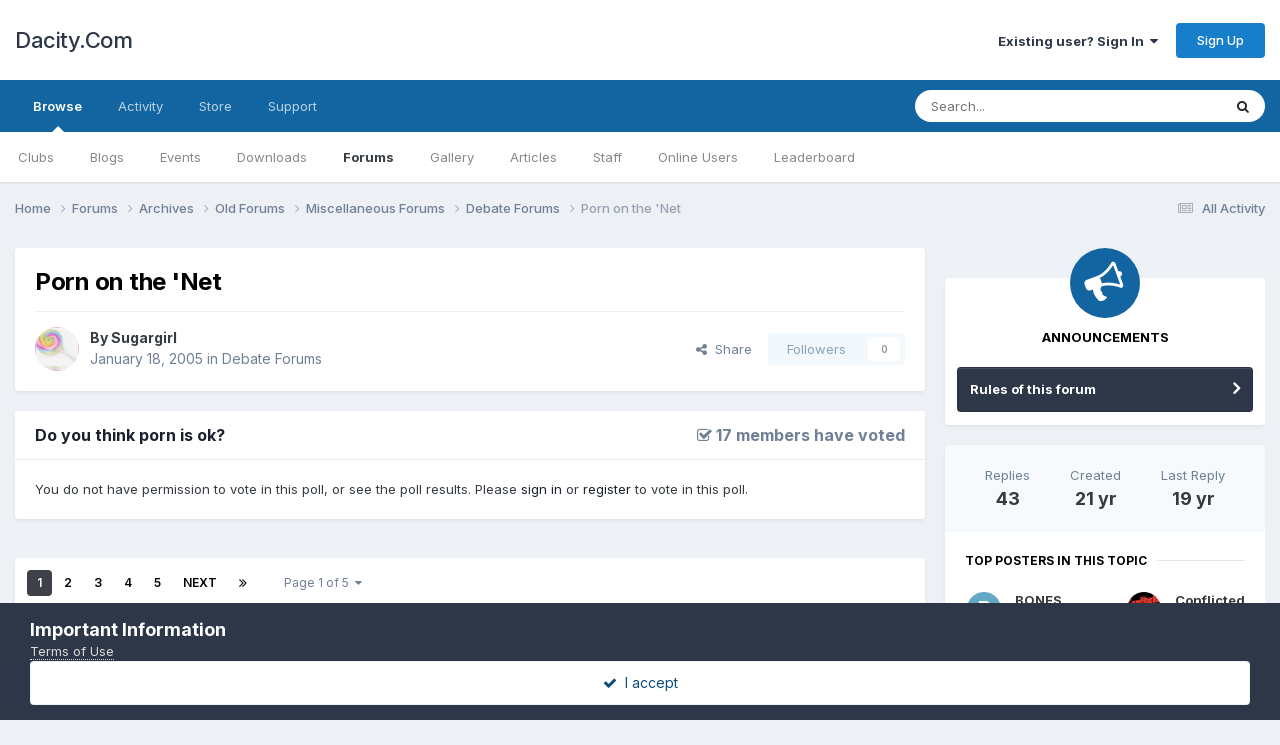

--- FILE ---
content_type: text/html;charset=UTF-8
request_url: https://dacity.com/forums/topic/468-porn-on-the-net/
body_size: 18046
content:
<!DOCTYPE html>
<html lang="en-US" dir="ltr">
	<head>
		<meta charset="utf-8">
        
		<title>Porn on the &#039;Net - Debate Forums - Dacity.Com</title>
		
		
		
		

	<meta name="viewport" content="width=device-width, initial-scale=1">


	
	


	<meta name="twitter:card" content="summary" />



	
		
			
				<meta property="og:title" content="Porn on the &#039;Net">
			
		
	

	
		
			
				<meta property="og:type" content="website">
			
		
	

	
		
			
				<meta property="og:url" content="https://dacity.com/forums/topic/468-porn-on-the-net/">
			
		
	

	
		
			
				<meta name="description" content="What do you think? I think it&#039;s wrong! Let me know what you think...(I already asked that..)">
			
		
	

	
		
			
				<meta property="og:description" content="What do you think? I think it&#039;s wrong! Let me know what you think...(I already asked that..)">
			
		
	

	
		
			
				<meta property="og:updated_time" content="2006-12-18T17:32:17Z">
			
		
	

	
		
			
				<meta property="og:site_name" content="Dacity.Com">
			
		
	

	
		
			
				<meta property="og:locale" content="en_US">
			
		
	


	
		<link rel="next" href="https://dacity.com/forums/topic/468-porn-on-the-net/page/2/" />
	

	
		<link rel="last" href="https://dacity.com/forums/topic/468-porn-on-the-net/page/5/" />
	

	
		<link rel="canonical" href="https://dacity.com/forums/topic/468-porn-on-the-net/" />
	




<link rel="manifest" href="https://dacity.com/manifest.webmanifest/">
<meta name="msapplication-config" content="https://dacity.com/browserconfig.xml/">
<meta name="msapplication-starturl" content="/">
<meta name="application-name" content="Dacity.Com">
<meta name="apple-mobile-web-app-title" content="Dacity.Com">

	<meta name="theme-color" content="#ffffff">










<link rel="preload" href="//dacity.com/applications/core/interface/font/fontawesome-webfont.woff2?v=4.7.0" as="font" crossorigin="anonymous">
		


	<link rel="preconnect" href="https://fonts.googleapis.com">
	<link rel="preconnect" href="https://fonts.gstatic.com" crossorigin>
	
		<link href="https://fonts.googleapis.com/css2?family=Inter:wght@300;400;500;600;700&display=swap" rel="stylesheet">
	



	<link rel='stylesheet' href='https://dacity.com/uploads/css_built_1/341e4a57816af3ba440d891ca87450ff_framework.css?v=48580356851689857865' media='all'>

	<link rel='stylesheet' href='https://dacity.com/uploads/css_built_1/05e81b71abe4f22d6eb8d1a929494829_responsive.css?v=48580356851689857865' media='all'>

	<link rel='stylesheet' href='https://dacity.com/uploads/css_built_1/90eb5adf50a8c640f633d47fd7eb1778_core.css?v=48580356851689857865' media='all'>

	<link rel='stylesheet' href='https://dacity.com/uploads/css_built_1/5a0da001ccc2200dc5625c3f3934497d_core_responsive.css?v=48580356851689857865' media='all'>

	<link rel='stylesheet' href='https://dacity.com/uploads/css_built_1/62e269ced0fdab7e30e026f1d30ae516_forums.css?v=48580356851689857865' media='all'>

	<link rel='stylesheet' href='https://dacity.com/uploads/css_built_1/76e62c573090645fb99a15a363d8620e_forums_responsive.css?v=48580356851689857865' media='all'>

	<link rel='stylesheet' href='https://dacity.com/uploads/css_built_1/ebdea0c6a7dab6d37900b9190d3ac77b_topics.css?v=48580356851689857865' media='all'>





<link rel='stylesheet' href='https://dacity.com/uploads/css_built_1/258adbb6e4f3e83cd3b355f84e3fa002_custom.css?v=48580356851689857865' media='all'>




		
		

	
	<link rel='shortcut icon' href='https://dacity.com/uploads/monthly_2023_06/favicon.ico' type="image/x-icon">

	</head>
	<body class="ipsApp ipsApp_front ipsJS_none ipsClearfix" data-controller="core.front.core.app"  data-message=""  data-pageapp="forums" data-pagelocation="front" data-pagemodule="forums" data-pagecontroller="topic" data-pageid="468"   >
		
        

        

		<a href="#ipsLayout_mainArea" class="ipsHide" title="Go to main content on this page" accesskey="m">Jump to content</a>
		





		<div id="ipsLayout_header" class="ipsClearfix">
			<header>
				<div class="ipsLayout_container">
					

<a href='https://dacity.com/' id='elSiteTitle' accesskey='1'>Dacity.Com</a>

					
						

	<ul id="elUserNav" class="ipsList_inline cSignedOut ipsResponsive_showDesktop">
		
        
		
        
        
            
            
	


	<li class='cUserNav_icon ipsHide' id='elCart_container'></li>
	<li class='elUserNav_sep ipsHide' id='elCart_sep'></li>

<li id="elSignInLink">
                <a href="https://dacity.com/login/" data-ipsmenu-closeonclick="false" data-ipsmenu id="elUserSignIn">
                    Existing user? Sign In  <i class="fa fa-caret-down"></i>
                </a>
                
<div id='elUserSignIn_menu' class='ipsMenu ipsMenu_auto ipsHide'>
	<form accept-charset='utf-8' method='post' action='https://dacity.com/login/'>
		<input type="hidden" name="csrfKey" value="d19217c1841d596e32dd740a38f6ad89">
		<input type="hidden" name="ref" value="aHR0cHM6Ly9kYWNpdHkuY29tL2ZvcnVtcy90b3BpYy80NjgtcG9ybi1vbi10aGUtbmV0Lw==">
		<div data-role="loginForm">
			
			
			
				
<div class="ipsPad ipsForm ipsForm_vertical">
	<h4 class="ipsType_sectionHead">Sign In</h4>
	<br><br>
	<ul class='ipsList_reset'>
		<li class="ipsFieldRow ipsFieldRow_noLabel ipsFieldRow_fullWidth">
			
			
				<input type="email" placeholder="Email Address" name="auth" autocomplete="email">
			
		</li>
		<li class="ipsFieldRow ipsFieldRow_noLabel ipsFieldRow_fullWidth">
			<input type="password" placeholder="Password" name="password" autocomplete="current-password">
		</li>
		<li class="ipsFieldRow ipsFieldRow_checkbox ipsClearfix">
			<span class="ipsCustomInput">
				<input type="checkbox" name="remember_me" id="remember_me_checkbox" value="1" checked aria-checked="true">
				<span></span>
			</span>
			<div class="ipsFieldRow_content">
				<label class="ipsFieldRow_label" for="remember_me_checkbox">Remember me</label>
				<span class="ipsFieldRow_desc">Not recommended on shared computers</span>
			</div>
		</li>
		<li class="ipsFieldRow ipsFieldRow_fullWidth">
			<button type="submit" name="_processLogin" value="usernamepassword" class="ipsButton ipsButton_primary ipsButton_small" id="elSignIn_submit">Sign In</button>
			
				<p class="ipsType_right ipsType_small">
					
						<a href='https://dacity.com/lostpassword/' data-ipsDialog data-ipsDialog-title='Forgot your password?'>
					
					Forgot your password?</a>
				</p>
			
		</li>
	</ul>
</div>
			
		</div>
	</form>
</div>
            </li>
            
        
		
			<li>
				
					<a href="https://dacity.com/register/" data-ipsdialog data-ipsdialog-size="narrow" data-ipsdialog-title="Sign Up"  id="elRegisterButton" class="ipsButton ipsButton_normal ipsButton_primary">Sign Up</a>
				
			</li>
		
	</ul>

						
<ul class='ipsMobileHamburger ipsList_reset ipsResponsive_hideDesktop'>
	<li data-ipsDrawer data-ipsDrawer-drawerElem='#elMobileDrawer'>
		<a href='#' >
			
			
				
			
			
			
			<i class='fa fa-navicon'></i>
		</a>
	</li>
</ul>
					
				</div>
			</header>
			

	<nav data-controller='core.front.core.navBar' class=' ipsResponsive_showDesktop'>
		<div class='ipsNavBar_primary ipsLayout_container '>
			<ul data-role="primaryNavBar" class='ipsClearfix'>
				


	
		
		
			
		
		<li class='ipsNavBar_active' data-active id='elNavSecondary_1' data-role="navBarItem" data-navApp="core" data-navExt="CustomItem">
			
			
				<a href="https://dacity.com"  data-navItem-id="1" data-navDefault>
					Browse<span class='ipsNavBar_active__identifier'></span>
				</a>
			
			
				<ul class='ipsNavBar_secondary ' data-role='secondaryNavBar'>
					


	
		
		
		<li  id='elNavSecondary_3' data-role="navBarItem" data-navApp="core" data-navExt="Clubs">
			
			
				<a href="https://dacity.com/clubs/"  data-navItem-id="3" >
					Clubs<span class='ipsNavBar_active__identifier'></span>
				</a>
			
			
		</li>
	
	

	
		
		
		<li  id='elNavSecondary_10' data-role="navBarItem" data-navApp="blog" data-navExt="Blogs">
			
			
				<a href="https://dacity.com/blogs/"  data-navItem-id="10" >
					Blogs<span class='ipsNavBar_active__identifier'></span>
				</a>
			
			
		</li>
	
	

	
		
		
		<li  id='elNavSecondary_11' data-role="navBarItem" data-navApp="calendar" data-navExt="Calendar">
			
			
				<a href="https://dacity.com/events/"  data-navItem-id="11" >
					Events<span class='ipsNavBar_active__identifier'></span>
				</a>
			
			
		</li>
	
	

	
		
		
		<li  id='elNavSecondary_12' data-role="navBarItem" data-navApp="downloads" data-navExt="Downloads">
			
			
				<a href="https://dacity.com/files/"  data-navItem-id="12" >
					Downloads<span class='ipsNavBar_active__identifier'></span>
				</a>
			
			
		</li>
	
	

	
		
		
			
		
		<li class='ipsNavBar_active' data-active id='elNavSecondary_13' data-role="navBarItem" data-navApp="forums" data-navExt="Forums">
			
			
				<a href="https://dacity.com/forums/"  data-navItem-id="13" data-navDefault>
					Forums<span class='ipsNavBar_active__identifier'></span>
				</a>
			
			
		</li>
	
	

	
		
		
		<li  id='elNavSecondary_14' data-role="navBarItem" data-navApp="gallery" data-navExt="Gallery">
			
			
				<a href="https://dacity.com/gallery/"  data-navItem-id="14" >
					Gallery<span class='ipsNavBar_active__identifier'></span>
				</a>
			
			
		</li>
	
	

	
		
		
		<li  id='elNavSecondary_15' data-role="navBarItem" data-navApp="cms" data-navExt="Pages">
			
			
				<a href="https://dacity.com"  data-navItem-id="15" >
					Articles<span class='ipsNavBar_active__identifier'></span>
				</a>
			
			
		</li>
	
	

	
	

	
		
		
		<li  id='elNavSecondary_34' data-role="navBarItem" data-navApp="core" data-navExt="StaffDirectory">
			
			
				<a href="https://dacity.com/staff/"  data-navItem-id="34" >
					Staff<span class='ipsNavBar_active__identifier'></span>
				</a>
			
			
		</li>
	
	

	
		
		
		<li  id='elNavSecondary_35' data-role="navBarItem" data-navApp="core" data-navExt="OnlineUsers">
			
			
				<a href="https://dacity.com/online/"  data-navItem-id="35" >
					Online Users<span class='ipsNavBar_active__identifier'></span>
				</a>
			
			
		</li>
	
	

	
		
		
		<li  id='elNavSecondary_36' data-role="navBarItem" data-navApp="core" data-navExt="Leaderboard">
			
			
				<a href="https://dacity.com/leaderboard/"  data-navItem-id="36" >
					Leaderboard<span class='ipsNavBar_active__identifier'></span>
				</a>
			
			
		</li>
	
	

					<li class='ipsHide' id='elNavigationMore_1' data-role='navMore'>
						<a href='#' data-ipsMenu data-ipsMenu-appendTo='#elNavigationMore_1' id='elNavigationMore_1_dropdown'>More <i class='fa fa-caret-down'></i></a>
						<ul class='ipsHide ipsMenu ipsMenu_auto' id='elNavigationMore_1_dropdown_menu' data-role='moreDropdown'></ul>
					</li>
				</ul>
			
		</li>
	
	

	
		
		
		<li  id='elNavSecondary_2' data-role="navBarItem" data-navApp="core" data-navExt="CustomItem">
			
			
				<a href="https://dacity.com/discover/"  data-navItem-id="2" >
					Activity<span class='ipsNavBar_active__identifier'></span>
				</a>
			
			
				<ul class='ipsNavBar_secondary ipsHide' data-role='secondaryNavBar'>
					


	
		
		
		<li  id='elNavSecondary_4' data-role="navBarItem" data-navApp="core" data-navExt="AllActivity">
			
			
				<a href="https://dacity.com/discover/"  data-navItem-id="4" >
					All Activity<span class='ipsNavBar_active__identifier'></span>
				</a>
			
			
		</li>
	
	

	
	

	
	

	
	

	
		
		
		<li  id='elNavSecondary_8' data-role="navBarItem" data-navApp="core" data-navExt="Search">
			
			
				<a href="https://dacity.com/search/"  data-navItem-id="8" >
					Search<span class='ipsNavBar_active__identifier'></span>
				</a>
			
			
		</li>
	
	

	
	

					<li class='ipsHide' id='elNavigationMore_2' data-role='navMore'>
						<a href='#' data-ipsMenu data-ipsMenu-appendTo='#elNavigationMore_2' id='elNavigationMore_2_dropdown'>More <i class='fa fa-caret-down'></i></a>
						<ul class='ipsHide ipsMenu ipsMenu_auto' id='elNavigationMore_2_dropdown_menu' data-role='moreDropdown'></ul>
					</li>
				</ul>
			
		</li>
	
	

	
		
		
		<li  id='elNavSecondary_16' data-role="navBarItem" data-navApp="nexus" data-navExt="Store">
			
			
				<a href="https://dacity.com/store/"  data-navItem-id="16" >
					Store<span class='ipsNavBar_active__identifier'></span>
				</a>
			
			
				<ul class='ipsNavBar_secondary ipsHide' data-role='secondaryNavBar'>
					


	
		
		
		<li  id='elNavSecondary_17' data-role="navBarItem" data-navApp="nexus" data-navExt="Store">
			
			
				<a href="https://dacity.com/store/"  data-navItem-id="17" >
					Store<span class='ipsNavBar_active__identifier'></span>
				</a>
			
			
		</li>
	
	

	
	

	
	

	
	

	
	

	
	

	
	

					<li class='ipsHide' id='elNavigationMore_16' data-role='navMore'>
						<a href='#' data-ipsMenu data-ipsMenu-appendTo='#elNavigationMore_16' id='elNavigationMore_16_dropdown'>More <i class='fa fa-caret-down'></i></a>
						<ul class='ipsHide ipsMenu ipsMenu_auto' id='elNavigationMore_16_dropdown_menu' data-role='moreDropdown'></ul>
					</li>
				</ul>
			
		</li>
	
	

	
		
		
		<li  id='elNavSecondary_31' data-role="navBarItem" data-navApp="core" data-navExt="CustomItem">
			
			
				<a href="https://dacity.com/support/"  data-navItem-id="31" >
					Support<span class='ipsNavBar_active__identifier'></span>
				</a>
			
			
				<ul class='ipsNavBar_secondary ipsHide' data-role='secondaryNavBar'>
					


	
	

					<li class='ipsHide' id='elNavigationMore_31' data-role='navMore'>
						<a href='#' data-ipsMenu data-ipsMenu-appendTo='#elNavigationMore_31' id='elNavigationMore_31_dropdown'>More <i class='fa fa-caret-down'></i></a>
						<ul class='ipsHide ipsMenu ipsMenu_auto' id='elNavigationMore_31_dropdown_menu' data-role='moreDropdown'></ul>
					</li>
				</ul>
			
		</li>
	
	

				<li class='ipsHide' id='elNavigationMore' data-role='navMore'>
					<a href='#' data-ipsMenu data-ipsMenu-appendTo='#elNavigationMore' id='elNavigationMore_dropdown'>More</a>
					<ul class='ipsNavBar_secondary ipsHide' data-role='secondaryNavBar'>
						<li class='ipsHide' id='elNavigationMore_more' data-role='navMore'>
							<a href='#' data-ipsMenu data-ipsMenu-appendTo='#elNavigationMore_more' id='elNavigationMore_more_dropdown'>More <i class='fa fa-caret-down'></i></a>
							<ul class='ipsHide ipsMenu ipsMenu_auto' id='elNavigationMore_more_dropdown_menu' data-role='moreDropdown'></ul>
						</li>
					</ul>
				</li>
			</ul>
			

	<div id="elSearchWrapper">
		<div id='elSearch' data-controller="core.front.core.quickSearch">
			<form accept-charset='utf-8' action='//dacity.com/search/?do=quicksearch' method='post'>
                <input type='search' id='elSearchField' placeholder='Search...' name='q' autocomplete='off' aria-label='Search'>
                <details class='cSearchFilter'>
                    <summary class='cSearchFilter__text'></summary>
                    <ul class='cSearchFilter__menu'>
                        
                        <li><label><input type="radio" name="type" value="all" ><span class='cSearchFilter__menuText'>Everywhere</span></label></li>
                        
                            
                                <li><label><input type="radio" name="type" value='contextual_{&quot;type&quot;:&quot;forums_topic&quot;,&quot;nodes&quot;:67}' checked><span class='cSearchFilter__menuText'>This Forum</span></label></li>
                            
                                <li><label><input type="radio" name="type" value='contextual_{&quot;type&quot;:&quot;forums_topic&quot;,&quot;item&quot;:468}' checked><span class='cSearchFilter__menuText'>This Topic</span></label></li>
                            
                        
                        
                            <li><label><input type="radio" name="type" value="core_statuses_status"><span class='cSearchFilter__menuText'>Status Updates</span></label></li>
                        
                            <li><label><input type="radio" name="type" value="blog_entry"><span class='cSearchFilter__menuText'>Blog Entries</span></label></li>
                        
                            <li><label><input type="radio" name="type" value="calendar_event"><span class='cSearchFilter__menuText'>Events</span></label></li>
                        
                            <li><label><input type="radio" name="type" value="downloads_file"><span class='cSearchFilter__menuText'>Files</span></label></li>
                        
                            <li><label><input type="radio" name="type" value="forums_topic"><span class='cSearchFilter__menuText'>Topics</span></label></li>
                        
                            <li><label><input type="radio" name="type" value="gallery_image"><span class='cSearchFilter__menuText'>Images</span></label></li>
                        
                            <li><label><input type="radio" name="type" value="gallery_album_item"><span class='cSearchFilter__menuText'>Albums</span></label></li>
                        
                            <li><label><input type="radio" name="type" value="cms_pages_pageitem"><span class='cSearchFilter__menuText'>Pages</span></label></li>
                        
                            <li><label><input type="radio" name="type" value="cms_records1"><span class='cSearchFilter__menuText'>Article</span></label></li>
                        
                            <li><label><input type="radio" name="type" value="nexus_package_item"><span class='cSearchFilter__menuText'>Products</span></label></li>
                        
                            <li><label><input type="radio" name="type" value="core_members"><span class='cSearchFilter__menuText'>Members</span></label></li>
                        
                    </ul>
                </details>
				<button class='cSearchSubmit' type="submit" aria-label='Search'><i class="fa fa-search"></i></button>
			</form>
		</div>
	</div>

		</div>
	</nav>

			
<ul id='elMobileNav' class='ipsResponsive_hideDesktop' data-controller='core.front.core.mobileNav'>
	
		
			
			
				
				
			
				
				
			
				
				
			
				
				
			
				
					<li id='elMobileBreadcrumb'>
						<a href='https://dacity.com/forums/forum/67-debate-forums/'>
							<span>Debate Forums</span>
						</a>
					</li>
				
				
			
				
				
			
		
	
	
	
	<li >
		<a data-action="defaultStream" href='https://dacity.com/discover/'><i class="fa fa-newspaper-o" aria-hidden="true"></i></a>
	</li>

	

	
		<li class='ipsJS_show'>
			<a href='https://dacity.com/search/'><i class='fa fa-search'></i></a>
		</li>
	
</ul>
		</div>
		<main id="ipsLayout_body" class="ipsLayout_container">
			<div id="ipsLayout_contentArea">
				<div id="ipsLayout_contentWrapper">
					
<nav class='ipsBreadcrumb ipsBreadcrumb_top ipsFaded_withHover'>
	

	<ul class='ipsList_inline ipsPos_right'>
		
		<li >
			<a data-action="defaultStream" class='ipsType_light '  href='https://dacity.com/discover/'><i class="fa fa-newspaper-o" aria-hidden="true"></i> <span>All Activity</span></a>
		</li>
		
	</ul>

	<ul data-role="breadcrumbList">
		<li>
			<a title="Home" href='https://dacity.com/'>
				<span>Home <i class='fa fa-angle-right'></i></span>
			</a>
		</li>
		
		
			<li>
				
					<a href='https://dacity.com/forums/'>
						<span>Forums <i class='fa fa-angle-right' aria-hidden="true"></i></span>
					</a>
				
			</li>
		
			<li>
				
					<a href='https://dacity.com/forums/forum/195-archives/'>
						<span>Archives <i class='fa fa-angle-right' aria-hidden="true"></i></span>
					</a>
				
			</li>
		
			<li>
				
					<a href='https://dacity.com/forums/forum/196-old-forums/'>
						<span>Old Forums <i class='fa fa-angle-right' aria-hidden="true"></i></span>
					</a>
				
			</li>
		
			<li>
				
					<a href='https://dacity.com/forums/forum/6-miscellaneous-forums/'>
						<span>Miscellaneous Forums <i class='fa fa-angle-right' aria-hidden="true"></i></span>
					</a>
				
			</li>
		
			<li>
				
					<a href='https://dacity.com/forums/forum/67-debate-forums/'>
						<span>Debate Forums <i class='fa fa-angle-right' aria-hidden="true"></i></span>
					</a>
				
			</li>
		
			<li>
				
					Porn on the &#039;Net
				
			</li>
		
	</ul>
</nav>
					
					<div id="ipsLayout_mainArea">
						
						
						
						

	




						



<div class="ipsPageHeader ipsResponsive_pull ipsBox ipsPadding sm:ipsPadding:half ipsMargin_bottom">
		
	
	<div class="ipsFlex ipsFlex-ai:center ipsFlex-fw:wrap ipsGap:4">
		<div class="ipsFlex-flex:11">
			<h1 class="ipsType_pageTitle ipsContained_container">
				

				
				
					<span class="ipsType_break ipsContained">
						<span>Porn on the &#039;Net</span>
					</span>
				
			</h1>
			
			
		</div>
		
	</div>
	<hr class="ipsHr">
	<div class="ipsPageHeader__meta ipsFlex ipsFlex-jc:between ipsFlex-ai:center ipsFlex-fw:wrap ipsGap:3">
		<div class="ipsFlex-flex:11">
			<div class="ipsPhotoPanel ipsPhotoPanel_mini ipsPhotoPanel_notPhone ipsClearfix">
				


	<a href="https://dacity.com/profile/185-sugargirl/" rel="nofollow" data-ipsHover data-ipsHover-width="370" data-ipsHover-target="https://dacity.com/profile/185-sugargirl/?do=hovercard" class="ipsUserPhoto ipsUserPhoto_mini" title="Go to Sugargirl's profile">
		<img src='https://dacity.com/uploads/av-185.jpg' alt='Sugargirl' loading="lazy">
	</a>

				<div>
					<p class="ipsType_reset ipsType_blendLinks">
						<span class="ipsType_normal">
						
							<strong>By 


<a href='https://dacity.com/profile/185-sugargirl/' rel="nofollow" data-ipsHover data-ipsHover-width='370' data-ipsHover-target='https://dacity.com/profile/185-sugargirl/?do=hovercard&amp;referrer=https%253A%252F%252Fdacity.com%252Fforums%252Ftopic%252F468-porn-on-the-net%252F' title="Go to Sugargirl's profile" class="ipsType_break">Sugargirl</a></strong><br>
							<span class="ipsType_light"><time datetime='2005-01-18T21:10:52Z' title='01/18/2005 09:10  PM' data-short='21 yr'>January 18, 2005</time> in <a href="https://dacity.com/forums/forum/67-debate-forums/">Debate Forums</a></span>
						
						</span>
					</p>
				</div>
			</div>
		</div>
		
			<div class="ipsFlex-flex:01 ipsResponsive_hidePhone">
				<div class="ipsShareLinks">
					
						


    <a href='#elShareItem_677101698_menu' id='elShareItem_677101698' data-ipsMenu class='ipsShareButton ipsButton ipsButton_verySmall ipsButton_link ipsButton_link--light'>
        <span><i class='fa fa-share-alt'></i></span> &nbsp;Share
    </a>

    <div class='ipsPadding ipsMenu ipsMenu_auto ipsHide' id='elShareItem_677101698_menu' data-controller="core.front.core.sharelink">
        <ul class='ipsList_inline'>
            
                <li>
<a href="https://twitter.com/share?url=https%3A%2F%2Fdacity.com%2Fforums%2Ftopic%2F468-porn-on-the-net%2F" class="cShareLink cShareLink_twitter" target="_blank" data-role="shareLink" title='Share on Twitter' data-ipsTooltip rel='nofollow noopener'>
	<i class="fa fa-twitter"></i>
</a></li>
            
                <li>
<a href="https://www.facebook.com/sharer/sharer.php?u=https%3A%2F%2Fdacity.com%2Fforums%2Ftopic%2F468-porn-on-the-net%2F" class="cShareLink cShareLink_facebook" target="_blank" data-role="shareLink" title='Share on Facebook' data-ipsTooltip rel='noopener nofollow'>
	<i class="fa fa-facebook"></i>
</a></li>
            
                <li>
<a href="https://www.reddit.com/submit?url=https%3A%2F%2Fdacity.com%2Fforums%2Ftopic%2F468-porn-on-the-net%2F&amp;title=Porn+on+the+%27Net" rel="nofollow noopener" class="cShareLink cShareLink_reddit" target="_blank" title='Share on Reddit' data-ipsTooltip>
	<i class="fa fa-reddit"></i>
</a></li>
            
                <li>
<a href="https://pinterest.com/pin/create/button/?url=https://dacity.com/forums/topic/468-porn-on-the-net/&amp;media=" class="cShareLink cShareLink_pinterest" rel="nofollow noopener" target="_blank" data-role="shareLink" title='Share on Pinterest' data-ipsTooltip>
	<i class="fa fa-pinterest"></i>
</a></li>
            
        </ul>
        
            <hr class='ipsHr'>
            <button class='ipsHide ipsButton ipsButton_verySmall ipsButton_light ipsButton_fullWidth ipsMargin_top:half' data-controller='core.front.core.webshare' data-role='webShare' data-webShareTitle='Porn on the &#039;Net' data-webShareText='Porn on the &#039;Net' data-webShareUrl='https://dacity.com/forums/topic/468-porn-on-the-net/'>More sharing options...</button>
        
    </div>

					
                    

					



					

<div data-followApp='forums' data-followArea='topic' data-followID='468' data-controller='core.front.core.followButton'>
	

	<a href='https://dacity.com/login/' rel="nofollow" class="ipsFollow ipsPos_middle ipsButton ipsButton_light ipsButton_verySmall ipsButton_disabled" data-role="followButton" data-ipsTooltip title='Sign in to follow this'>
		<span>Followers</span>
		<span class='ipsCommentCount'>0</span>
	</a>

</div>
				</div>
			</div>
					
	</div>
	
	
</div>








<div class="ipsClearfix">
	<ul class="ipsToolList ipsToolList_horizontal ipsClearfix ipsSpacer_both ipsResponsive_hidePhone">
		
		
		
	</ul>
</div>

<div class="ipsBox ipsResponsive_pull">


<section data-controller='core.front.core.poll'>

	
		<h2 class='ipsType_sectionTitle ipsType_reset'>
			<span class='ipsType_break ipsContained'>
				Do you think porn is ok?&nbsp;&nbsp;
				<p class='ipsType_reset ipsPos_right ipsResponsive_hidePhone ipsType_light'><i class='fa fa-check-square-o'></i> 17 members have voted</p>
			</span>			
		</h2>
		<div class='ipsPadding ipsClearfix' data-role='pollContents'>
			You do not have permission to vote in this poll, or see the poll results. Please <a href='https://dacity.com/login/'>sign in</a> or <a href='https://dacity.com/register/'>register</a> to vote in this poll.

            
        </div>
	

</section>

</div>
<br>

<div id="comments" data-controller="core.front.core.commentFeed,forums.front.topic.view, core.front.core.ignoredComments" data-autopoll data-baseurl="https://dacity.com/forums/topic/468-porn-on-the-net/"  data-feedid="topic-468" class="cTopic ipsClear ipsSpacer_top">
	
			

				<div class="ipsBox ipsResponsive_pull ipsPadding:half ipsClearfix ipsClear ipsMargin_bottom">
					
					
						


	
	<ul class='ipsPagination' id='elPagination_66b5da301a9109938ef334084b8c4f34_938899749' data-ipsPagination-seoPagination='true' data-pages='5' data-ipsPagination  data-ipsPagination-pages="5" data-ipsPagination-perPage='10'>
		
			
				<li class='ipsPagination_first ipsPagination_inactive'><a href='https://dacity.com/forums/topic/468-porn-on-the-net/#comments' rel="first" data-page='1' data-ipsTooltip title='First page'><i class='fa fa-angle-double-left'></i></a></li>
				<li class='ipsPagination_prev ipsPagination_inactive'><a href='https://dacity.com/forums/topic/468-porn-on-the-net/#comments' rel="prev" data-page='0' data-ipsTooltip title='Previous page'>Prev</a></li>
			
			<li class='ipsPagination_page ipsPagination_active'><a href='https://dacity.com/forums/topic/468-porn-on-the-net/#comments' data-page='1'>1</a></li>
			
				
					<li class='ipsPagination_page'><a href='https://dacity.com/forums/topic/468-porn-on-the-net/page/2/#comments' data-page='2'>2</a></li>
				
					<li class='ipsPagination_page'><a href='https://dacity.com/forums/topic/468-porn-on-the-net/page/3/#comments' data-page='3'>3</a></li>
				
					<li class='ipsPagination_page'><a href='https://dacity.com/forums/topic/468-porn-on-the-net/page/4/#comments' data-page='4'>4</a></li>
				
					<li class='ipsPagination_page'><a href='https://dacity.com/forums/topic/468-porn-on-the-net/page/5/#comments' data-page='5'>5</a></li>
				
				<li class='ipsPagination_next'><a href='https://dacity.com/forums/topic/468-porn-on-the-net/page/2/#comments' rel="next" data-page='2' data-ipsTooltip title='Next page'>Next</a></li>
				<li class='ipsPagination_last'><a href='https://dacity.com/forums/topic/468-porn-on-the-net/page/5/#comments' rel="last" data-page='5' data-ipsTooltip title='Last page'><i class='fa fa-angle-double-right'></i></a></li>
			
			
				<li class='ipsPagination_pageJump'>
					<a href='#' data-ipsMenu data-ipsMenu-closeOnClick='false' data-ipsMenu-appendTo='#elPagination_66b5da301a9109938ef334084b8c4f34_938899749' id='elPagination_66b5da301a9109938ef334084b8c4f34_938899749_jump'>Page 1 of 5 &nbsp;<i class='fa fa-caret-down'></i></a>
					<div class='ipsMenu ipsMenu_narrow ipsPadding ipsHide' id='elPagination_66b5da301a9109938ef334084b8c4f34_938899749_jump_menu'>
						<form accept-charset='utf-8' method='post' action='https://dacity.com/forums/topic/468-porn-on-the-net/#comments' data-role="pageJump" data-baseUrl='#'>
							<ul class='ipsForm ipsForm_horizontal'>
								<li class='ipsFieldRow'>
									<input type='number' min='1' max='5' placeholder='Page number' class='ipsField_fullWidth' name='page'>
								</li>
								<li class='ipsFieldRow ipsFieldRow_fullWidth'>
									<input type='submit' class='ipsButton_fullWidth ipsButton ipsButton_verySmall ipsButton_primary' value='Go'>
								</li>
							</ul>
						</form>
					</div>
				</li>
			
		
	</ul>

					
				</div>
			
	

	

<div data-controller='core.front.core.recommendedComments' data-url='https://dacity.com/forums/topic/468-porn-on-the-net/?recommended=comments' class='ipsRecommendedComments ipsHide'>
	<div data-role="recommendedComments">
		<h2 class='ipsType_sectionHead ipsType_large ipsType_bold ipsMargin_bottom'>Recommended Posts</h2>
		
	</div>
</div>
	
	<div id="elPostFeed" data-role="commentFeed" data-controller="core.front.core.moderation" >
		<form action="https://dacity.com/forums/topic/468-porn-on-the-net/?csrfKey=d19217c1841d596e32dd740a38f6ad89&amp;do=multimodComment" method="post" data-ipspageaction data-role="moderationTools">
			
			
				

					

					
					



<a id='comment-2676'></a>
<article  id='elComment_2676' class='cPost ipsBox ipsResponsive_pull  ipsComment  ipsComment_parent ipsClearfix ipsClear ipsColumns ipsColumns_noSpacing ipsColumns_collapsePhone    '>
	

	

	<div class='cAuthorPane_mobile ipsResponsive_showPhone'>
		<div class='cAuthorPane_photo'>
			<div class='cAuthorPane_photoWrap'>
				


	<a href="https://dacity.com/profile/185-sugargirl/" rel="nofollow" data-ipsHover data-ipsHover-width="370" data-ipsHover-target="https://dacity.com/profile/185-sugargirl/?do=hovercard" class="ipsUserPhoto ipsUserPhoto_large" title="Go to Sugargirl's profile">
		<img src='https://dacity.com/uploads/av-185.jpg' alt='Sugargirl' loading="lazy">
	</a>

				
				
					<a href="https://dacity.com/profile/185-sugargirl/badges/" rel="nofollow">
						
<img src='https://dacity.com/uploads/monthly_2023_06/1_Newbie.svg' loading="lazy" alt="Newbie" class="cAuthorPane_badge cAuthorPane_badge--rank ipsOutline ipsOutline:2px" data-ipsTooltip title="Rank: Newbie (1/14)">
					</a>
				
			</div>
		</div>
		<div class='cAuthorPane_content'>
			<h3 class='ipsType_sectionHead cAuthorPane_author ipsType_break ipsType_blendLinks ipsFlex ipsFlex-ai:center'>
				


<a href='https://dacity.com/profile/185-sugargirl/' rel="nofollow" data-ipsHover data-ipsHover-width='370' data-ipsHover-target='https://dacity.com/profile/185-sugargirl/?do=hovercard&amp;referrer=https%253A%252F%252Fdacity.com%252Fforums%252Ftopic%252F468-porn-on-the-net%252F' title="Go to Sugargirl's profile" class="ipsType_break"><span style='color:darkorange'><u>Sugargirl</u></span></a>
			</h3>
			<div class='ipsType_light ipsType_reset'>
				<a href='https://dacity.com/forums/topic/468-porn-on-the-net/?do=findComment&amp;comment=2676' rel="nofollow" class='ipsType_blendLinks'>Posted <time datetime='2005-01-18T21:10:52Z' title='01/18/2005 09:10  PM' data-short='21 yr'>January 18, 2005</time></a>
				
			</div>
		</div>
	</div>
	<aside class='ipsComment_author cAuthorPane ipsColumn ipsColumn_medium ipsResponsive_hidePhone'>
		<h3 class='ipsType_sectionHead cAuthorPane_author ipsType_blendLinks ipsType_break'><strong>


<a href='https://dacity.com/profile/185-sugargirl/' rel="nofollow" data-ipsHover data-ipsHover-width='370' data-ipsHover-target='https://dacity.com/profile/185-sugargirl/?do=hovercard&amp;referrer=https%253A%252F%252Fdacity.com%252Fforums%252Ftopic%252F468-porn-on-the-net%252F' title="Go to Sugargirl's profile" class="ipsType_break">Sugargirl</a></strong>
			
		</h3>
		<ul class='cAuthorPane_info ipsList_reset'>
			<li data-role='photo' class='cAuthorPane_photo'>
				<div class='cAuthorPane_photoWrap'>
					


	<a href="https://dacity.com/profile/185-sugargirl/" rel="nofollow" data-ipsHover data-ipsHover-width="370" data-ipsHover-target="https://dacity.com/profile/185-sugargirl/?do=hovercard" class="ipsUserPhoto ipsUserPhoto_large" title="Go to Sugargirl's profile">
		<img src='https://dacity.com/uploads/av-185.jpg' alt='Sugargirl' loading="lazy">
	</a>

					
					
						
<img src='https://dacity.com/uploads/monthly_2023_06/1_Newbie.svg' loading="lazy" alt="Newbie" class="cAuthorPane_badge cAuthorPane_badge--rank ipsOutline ipsOutline:2px" data-ipsTooltip title="Rank: Newbie (1/14)">
					
				</div>
			</li>
			
				<li data-role='group'><span style='color:darkorange'><u>Inactive</u></span></li>
				
					<li data-role='group-icon'><img src='https://dacity.com/uploads/team_member_inactive.png' alt='' class='cAuthorGroupIcon'></li>
				
			
			
				<li data-role='stats' class='ipsMargin_top'>
					<ul class="ipsList_reset ipsType_light ipsFlex ipsFlex-ai:center ipsFlex-jc:center ipsGap_row:2 cAuthorPane_stats">
						<li>
							
								<a href="https://dacity.com/profile/185-sugargirl/content/" rel="nofollow" title="458 posts" data-ipsTooltip class="ipsType_blendLinks">
							
								<i class="fa fa-comment"></i> 458
							
								</a>
							
						</li>
						
					</ul>
				</li>
			
			
				

	
	<li data-role='custom-field' class='ipsResponsive_hidePhone ipsType_break'>
		
<!--
<span class='ft'>Personality:</span><span class='fc'><img src='public/moods/{key}.gif' alt='Contemplative' title='Contemplative'></span>
-->
	</li>
	

			
		</ul>
	</aside>
	<div class='ipsColumn ipsColumn_fluid ipsMargin:none'>
		

<div id='comment-2676_wrap' data-controller='core.front.core.comment' data-commentApp='forums' data-commentType='forums' data-commentID="2676" data-quoteData='{&quot;userid&quot;:185,&quot;username&quot;:&quot;Sugargirl&quot;,&quot;timestamp&quot;:1106082652,&quot;contentapp&quot;:&quot;forums&quot;,&quot;contenttype&quot;:&quot;forums&quot;,&quot;contentid&quot;:468,&quot;contentclass&quot;:&quot;forums_Topic&quot;,&quot;contentcommentid&quot;:2676}' class='ipsComment_content ipsType_medium'>

	<div class='ipsComment_meta ipsType_light ipsFlex ipsFlex-ai:center ipsFlex-jc:between ipsFlex-fd:row-reverse'>
		<div class='ipsType_light ipsType_reset ipsType_blendLinks ipsComment_toolWrap'>
			<div class='ipsResponsive_hidePhone ipsComment_badges'>
				<ul class='ipsList_reset ipsFlex ipsFlex-jc:end ipsFlex-fw:wrap ipsGap:2 ipsGap_row:1'>
					
					
					
					
					
				</ul>
			</div>
			<ul class='ipsList_reset ipsComment_tools'>
				<li>
					<a href='#elControls_2676_menu' class='ipsComment_ellipsis' id='elControls_2676' title='More options...' data-ipsMenu data-ipsMenu-appendTo='#comment-2676_wrap'><i class='fa fa-ellipsis-h'></i></a>
					<ul id='elControls_2676_menu' class='ipsMenu ipsMenu_narrow ipsHide'>
						
							<li class='ipsMenu_item'><a href='https://dacity.com/forums/topic/468-porn-on-the-net/?do=reportComment&amp;comment=2676' data-ipsDialog data-ipsDialog-remoteSubmit data-ipsDialog-size='medium' data-ipsDialog-flashMessage='Thanks for your report.' data-ipsDialog-title="Report post" data-action='reportComment' title='Report this content'>Report</a></li>
						
						
							<li class='ipsMenu_item'><a href='https://dacity.com/forums/topic/468-porn-on-the-net/' title='Share this post' data-ipsDialog data-ipsDialog-size='narrow' data-ipsDialog-content='#elShareComment_2676_menu' data-ipsDialog-title="Share this post" id='elSharePost_2676' data-role='shareComment'>Share</a></li>
						
                        
						
						
						
							
								
							
							
							
							
							
							
						
					</ul>
				</li>
				
			</ul>
		</div>

		<div class='ipsType_reset ipsResponsive_hidePhone'>
			<a href='https://dacity.com/forums/topic/468-porn-on-the-net/?do=findComment&amp;comment=2676' rel="nofollow" class='ipsType_blendLinks'>Posted <time datetime='2005-01-18T21:10:52Z' title='01/18/2005 09:10  PM' data-short='21 yr'>January 18, 2005</time></a>
			
			<span class='ipsResponsive_hidePhone'>
				
				
			</span>
		</div>
	</div>

	

    

	<div class='cPost_contentWrap'>
		
		<div data-role='commentContent' class='ipsType_normal ipsType_richText ipsPadding_bottom ipsContained' data-controller='core.front.core.lightboxedImages'>
			What do you think? I think it's wrong! Let me know what you think...(I already asked that..)

			
		</div>

		

		
			

		
	</div>

	

	



<div class='ipsPadding ipsHide cPostShareMenu' id='elShareComment_2676_menu'>
	<h5 class='ipsType_normal ipsType_reset'>Link to comment</h5>
	
		
	
	
	
	
	<input type='text' value='https://dacity.com/forums/topic/468-porn-on-the-net/' class='ipsField_fullWidth'>

	
	<h5 class='ipsType_normal ipsType_reset ipsSpacer_top'>Share on other sites</h5>
	

	<ul class='ipsList_inline ipsList_noSpacing ipsClearfix' data-controller="core.front.core.sharelink">
		
			<li>
<a href="https://twitter.com/share?url=https%3A%2F%2Fdacity.com%2Fforums%2Ftopic%2F468-porn-on-the-net%2F%3Fdo%3DfindComment%26comment%3D2676" class="cShareLink cShareLink_twitter" target="_blank" data-role="shareLink" title='Share on Twitter' data-ipsTooltip rel='nofollow noopener'>
	<i class="fa fa-twitter"></i>
</a></li>
		
			<li>
<a href="https://www.facebook.com/sharer/sharer.php?u=https%3A%2F%2Fdacity.com%2Fforums%2Ftopic%2F468-porn-on-the-net%2F%3Fdo%3DfindComment%26comment%3D2676" class="cShareLink cShareLink_facebook" target="_blank" data-role="shareLink" title='Share on Facebook' data-ipsTooltip rel='noopener nofollow'>
	<i class="fa fa-facebook"></i>
</a></li>
		
			<li>
<a href="https://www.reddit.com/submit?url=https%3A%2F%2Fdacity.com%2Fforums%2Ftopic%2F468-porn-on-the-net%2F%3Fdo%3DfindComment%26comment%3D2676&amp;title=Porn+on+the+%27Net" rel="nofollow noopener" class="cShareLink cShareLink_reddit" target="_blank" title='Share on Reddit' data-ipsTooltip>
	<i class="fa fa-reddit"></i>
</a></li>
		
			<li>
<a href="https://pinterest.com/pin/create/button/?url=https://dacity.com/forums/topic/468-porn-on-the-net/?do=findComment%26comment=2676&amp;media=" class="cShareLink cShareLink_pinterest" rel="nofollow noopener" target="_blank" data-role="shareLink" title='Share on Pinterest' data-ipsTooltip>
	<i class="fa fa-pinterest"></i>
</a></li>
		
	</ul>


	<hr class='ipsHr'>
	<button class='ipsHide ipsButton ipsButton_small ipsButton_light ipsButton_fullWidth ipsMargin_top:half' data-controller='core.front.core.webshare' data-role='webShare' data-webShareTitle='Porn on the &#039;Net' data-webShareText='What do you think? I think it&#039;s wrong! Let me know what you think...(I already asked that..)' data-webShareUrl='https://dacity.com/forums/topic/468-porn-on-the-net/?do=findComment&amp;comment=2676'>More sharing options...</button>

	
</div>
</div>
	</div>
</article>
					
					
					
						







<div class="ipsBox cTopicOverview cTopicOverview--inline ipsFlex ipsFlex-fd:row md:ipsFlex-fd:row sm:ipsFlex-fd:column ipsMargin_bottom sm:ipsMargin_bottom:half sm:ipsMargin_top:half ipsResponsive_pull ipsResponsive_hideDesktop ipsResponsive_block " data-controller='forums.front.topic.activity'>

	<div class='cTopicOverview__header ipsAreaBackground_light ipsFlex sm:ipsFlex-fw:wrap sm:ipsFlex-jc:center'>
		<ul class='cTopicOverview__stats ipsPadding ipsMargin:none sm:ipsPadding_horizontal:half ipsFlex ipsFlex-flex:10 ipsFlex-jc:around ipsFlex-ai:center'>
			<li class='cTopicOverview__statItem ipsType_center'>
				<span class='cTopicOverview__statTitle ipsType_light ipsTruncate ipsTruncate_line'>Replies</span>
				<span class='cTopicOverview__statValue'>43</span>
			</li>
			<li class='cTopicOverview__statItem ipsType_center'>
				<span class='cTopicOverview__statTitle ipsType_light ipsTruncate ipsTruncate_line'>Created</span>
				<span class='cTopicOverview__statValue'><time datetime='2005-01-18T21:10:52Z' title='01/18/2005 09:10  PM' data-short='21 yr'>21 yr</time></span>
			</li>
			<li class='cTopicOverview__statItem ipsType_center'>
				<span class='cTopicOverview__statTitle ipsType_light ipsTruncate ipsTruncate_line'>Last Reply </span>
				<span class='cTopicOverview__statValue'><time datetime='2006-12-18T17:32:17Z' title='12/18/2006 05:32  PM' data-short='19 yr'>19 yr</time></span>
			</li>
		</ul>
		<a href='#' data-action='toggleOverview' class='cTopicOverview__toggle cTopicOverview__toggle--inline ipsType_large ipsType_light ipsPad ipsFlex ipsFlex-ai:center ipsFlex-jc:center'><i class='fa fa-chevron-down'></i></a>
	</div>
	
		<div class='cTopicOverview__preview ipsFlex-flex:10' data-role="preview">
			<div class='cTopicOverview__previewInner ipsPadding_vertical ipsPadding_horizontal ipsResponsive_hidePhone ipsFlex ipsFlex-fd:row'>
				
					<div class='cTopicOverview__section--users ipsFlex-flex:00'>
						<h4 class='ipsType_reset cTopicOverview__sectionTitle ipsType_dark ipsType_uppercase ipsType_noBreak'>Top Posters In This Topic</h4>
						<ul class='cTopicOverview__dataList ipsMargin:none ipsPadding:none ipsList_style:none ipsFlex ipsFlex-jc:between ipsFlex-ai:center'>
							
								<li class="cTopicOverview__dataItem ipsMargin_right ipsFlex ipsFlex-jc:start ipsFlex-ai:center">
									


	<a href="https://dacity.com/profile/356-bones/" rel="nofollow" data-ipsHover data-ipsHover-width="370" data-ipsHover-target="https://dacity.com/profile/356-bones/?do=hovercard" class="ipsUserPhoto ipsUserPhoto_tiny" title="Go to BONES's profile">
		<img src='data:image/svg+xml,%3Csvg%20xmlns%3D%22http%3A%2F%2Fwww.w3.org%2F2000%2Fsvg%22%20viewBox%3D%220%200%201024%201024%22%20style%3D%22background%3A%2362a8c4%22%3E%3Cg%3E%3Ctext%20text-anchor%3D%22middle%22%20dy%3D%22.35em%22%20x%3D%22512%22%20y%3D%22512%22%20fill%3D%22%23ffffff%22%20font-size%3D%22700%22%20font-family%3D%22-apple-system%2C%20BlinkMacSystemFont%2C%20Roboto%2C%20Helvetica%2C%20Arial%2C%20sans-serif%22%3EB%3C%2Ftext%3E%3C%2Fg%3E%3C%2Fsvg%3E' alt='BONES' loading="lazy">
	</a>

									<p class='ipsMargin:none ipsPadding_left:half ipsPadding_right ipsType_right'>13</p>
								</li>
							
								<li class="cTopicOverview__dataItem ipsMargin_right ipsFlex ipsFlex-jc:start ipsFlex-ai:center">
									


	<a href="https://dacity.com/profile/72-conflicted/" rel="nofollow" data-ipsHover data-ipsHover-width="370" data-ipsHover-target="https://dacity.com/profile/72-conflicted/?do=hovercard" class="ipsUserPhoto ipsUserPhoto_tiny" title="Go to Conflicted's profile">
		<img src='https://dacity.com/uploads/av-72.jpg' alt='Conflicted' loading="lazy">
	</a>

									<p class='ipsMargin:none ipsPadding_left:half ipsPadding_right ipsType_right'>11</p>
								</li>
							
								<li class="cTopicOverview__dataItem ipsMargin_right ipsFlex ipsFlex-jc:start ipsFlex-ai:center">
									


	<a href="https://dacity.com/profile/431-superduper/" rel="nofollow" data-ipsHover data-ipsHover-width="370" data-ipsHover-target="https://dacity.com/profile/431-superduper/?do=hovercard" class="ipsUserPhoto ipsUserPhoto_tiny" title="Go to SuperDuper's profile">
		<img src='https://dacity.com/uploads/av-431.jpg' alt='SuperDuper' loading="lazy">
	</a>

									<p class='ipsMargin:none ipsPadding_left:half ipsPadding_right ipsType_right'>4</p>
								</li>
							
								<li class="cTopicOverview__dataItem ipsMargin_right ipsFlex ipsFlex-jc:start ipsFlex-ai:center">
									


	<a href="https://dacity.com/profile/46-squeefer_11/" rel="nofollow" data-ipsHover data-ipsHover-width="370" data-ipsHover-target="https://dacity.com/profile/46-squeefer_11/?do=hovercard" class="ipsUserPhoto ipsUserPhoto_tiny" title="Go to Squeefer_11's profile">
		<img src='data:image/svg+xml,%3Csvg%20xmlns%3D%22http%3A%2F%2Fwww.w3.org%2F2000%2Fsvg%22%20viewBox%3D%220%200%201024%201024%22%20style%3D%22background%3A%238a62c4%22%3E%3Cg%3E%3Ctext%20text-anchor%3D%22middle%22%20dy%3D%22.35em%22%20x%3D%22512%22%20y%3D%22512%22%20fill%3D%22%23ffffff%22%20font-size%3D%22700%22%20font-family%3D%22-apple-system%2C%20BlinkMacSystemFont%2C%20Roboto%2C%20Helvetica%2C%20Arial%2C%20sans-serif%22%3ES%3C%2Ftext%3E%3C%2Fg%3E%3C%2Fsvg%3E' alt='Squeefer_11' loading="lazy">
	</a>

									<p class='ipsMargin:none ipsPadding_left:half ipsPadding_right ipsType_right'>2</p>
								</li>
							
						</ul>
					</div>
				
				
					<div class='cTopicOverview__section--popularDays ipsFlex-flex:00 ipsPadding_left ipsPadding_left:double'>
						<h4 class='ipsType_reset cTopicOverview__sectionTitle ipsType_dark ipsType_uppercase ipsType_noBreak'>Popular Days</h4>
						<ul class='cTopicOverview__dataList ipsMargin:none ipsPadding:none ipsList_style:none ipsFlex ipsFlex-jc:between ipsFlex-ai:center'>
							
								<li class='ipsFlex-flex:10'>
									<a href="https://dacity.com/forums/topic/468-porn-on-the-net/?do=findComment&amp;comment=7397" rel="nofollow" class='cTopicOverview__dataItem ipsMargin_right ipsType_blendLinks ipsFlex ipsFlex-jc:between ipsFlex-ai:center'>
										<p class='ipsMargin:none'>Oct 17</p>
										<p class='ipsMargin:none ipsMargin_horizontal ipsType_light'>9</p>
									</a>
								</li>
							
								<li class='ipsFlex-flex:10'>
									<a href="https://dacity.com/forums/topic/468-porn-on-the-net/?do=findComment&amp;comment=7722" rel="nofollow" class='cTopicOverview__dataItem ipsMargin_right ipsType_blendLinks ipsFlex ipsFlex-jc:between ipsFlex-ai:center'>
										<p class='ipsMargin:none'>Oct 23</p>
										<p class='ipsMargin:none ipsMargin_horizontal ipsType_light'>6</p>
									</a>
								</li>
							
								<li class='ipsFlex-flex:10'>
									<a href="https://dacity.com/forums/topic/468-porn-on-the-net/?do=findComment&amp;comment=23673" rel="nofollow" class='cTopicOverview__dataItem ipsMargin_right ipsType_blendLinks ipsFlex ipsFlex-jc:between ipsFlex-ai:center'>
										<p class='ipsMargin:none'>Dec 18</p>
										<p class='ipsMargin:none ipsMargin_horizontal ipsType_light'>3</p>
									</a>
								</li>
							
								<li class='ipsFlex-flex:10'>
									<a href="https://dacity.com/forums/topic/468-porn-on-the-net/?do=findComment&amp;comment=4792" rel="nofollow" class='cTopicOverview__dataItem ipsMargin_right ipsType_blendLinks ipsFlex ipsFlex-jc:between ipsFlex-ai:center'>
										<p class='ipsMargin:none'>Jun 16</p>
										<p class='ipsMargin:none ipsMargin_horizontal ipsType_light'>2</p>
									</a>
								</li>
							
						</ul>
					</div>
				
			</div>
		</div>
	
	<div class='cTopicOverview__body ipsPadding ipsHide ipsFlex ipsFlex-flex:11 ipsFlex-fd:column' data-role="overview">
		
			<div class='cTopicOverview__section--users ipsMargin_bottom'>
				<h4 class='ipsType_reset cTopicOverview__sectionTitle ipsType_withHr ipsType_dark ipsType_uppercase ipsMargin_bottom'>Top Posters In This Topic</h4>
				<ul class='cTopicOverview__dataList ipsList_reset ipsFlex ipsFlex-jc:start ipsFlex-ai:center ipsFlex-fw:wrap ipsGap:8 ipsGap_row:5'>
					
						<li class="cTopicOverview__dataItem cTopicOverview__dataItem--split ipsFlex ipsFlex-jc:start ipsFlex-ai:center ipsFlex-flex:11">
							


	<a href="https://dacity.com/profile/356-bones/" rel="nofollow" data-ipsHover data-ipsHover-width="370" data-ipsHover-target="https://dacity.com/profile/356-bones/?do=hovercard" class="ipsUserPhoto ipsUserPhoto_tiny" title="Go to BONES's profile">
		<img src='data:image/svg+xml,%3Csvg%20xmlns%3D%22http%3A%2F%2Fwww.w3.org%2F2000%2Fsvg%22%20viewBox%3D%220%200%201024%201024%22%20style%3D%22background%3A%2362a8c4%22%3E%3Cg%3E%3Ctext%20text-anchor%3D%22middle%22%20dy%3D%22.35em%22%20x%3D%22512%22%20y%3D%22512%22%20fill%3D%22%23ffffff%22%20font-size%3D%22700%22%20font-family%3D%22-apple-system%2C%20BlinkMacSystemFont%2C%20Roboto%2C%20Helvetica%2C%20Arial%2C%20sans-serif%22%3EB%3C%2Ftext%3E%3C%2Fg%3E%3C%2Fsvg%3E' alt='BONES' loading="lazy">
	</a>

							<p class='ipsMargin:none ipsMargin_left:half cTopicOverview__dataItemInner ipsType_left'>
								<strong class='ipsTruncate ipsTruncate_line'><a href='https://dacity.com/profile/356-bones/' class='ipsType_blendLinks'>BONES</a></strong>
								<span class='ipsType_light'>13 posts</span>
							</p>
						</li>
					
						<li class="cTopicOverview__dataItem cTopicOverview__dataItem--split ipsFlex ipsFlex-jc:start ipsFlex-ai:center ipsFlex-flex:11">
							


	<a href="https://dacity.com/profile/72-conflicted/" rel="nofollow" data-ipsHover data-ipsHover-width="370" data-ipsHover-target="https://dacity.com/profile/72-conflicted/?do=hovercard" class="ipsUserPhoto ipsUserPhoto_tiny" title="Go to Conflicted's profile">
		<img src='https://dacity.com/uploads/av-72.jpg' alt='Conflicted' loading="lazy">
	</a>

							<p class='ipsMargin:none ipsMargin_left:half cTopicOverview__dataItemInner ipsType_left'>
								<strong class='ipsTruncate ipsTruncate_line'><a href='https://dacity.com/profile/72-conflicted/' class='ipsType_blendLinks'>Conflicted</a></strong>
								<span class='ipsType_light'>11 posts</span>
							</p>
						</li>
					
						<li class="cTopicOverview__dataItem cTopicOverview__dataItem--split ipsFlex ipsFlex-jc:start ipsFlex-ai:center ipsFlex-flex:11">
							


	<a href="https://dacity.com/profile/431-superduper/" rel="nofollow" data-ipsHover data-ipsHover-width="370" data-ipsHover-target="https://dacity.com/profile/431-superduper/?do=hovercard" class="ipsUserPhoto ipsUserPhoto_tiny" title="Go to SuperDuper's profile">
		<img src='https://dacity.com/uploads/av-431.jpg' alt='SuperDuper' loading="lazy">
	</a>

							<p class='ipsMargin:none ipsMargin_left:half cTopicOverview__dataItemInner ipsType_left'>
								<strong class='ipsTruncate ipsTruncate_line'><a href='https://dacity.com/profile/431-superduper/' class='ipsType_blendLinks'>SuperDuper</a></strong>
								<span class='ipsType_light'>4 posts</span>
							</p>
						</li>
					
						<li class="cTopicOverview__dataItem cTopicOverview__dataItem--split ipsFlex ipsFlex-jc:start ipsFlex-ai:center ipsFlex-flex:11">
							


	<a href="https://dacity.com/profile/46-squeefer_11/" rel="nofollow" data-ipsHover data-ipsHover-width="370" data-ipsHover-target="https://dacity.com/profile/46-squeefer_11/?do=hovercard" class="ipsUserPhoto ipsUserPhoto_tiny" title="Go to Squeefer_11's profile">
		<img src='data:image/svg+xml,%3Csvg%20xmlns%3D%22http%3A%2F%2Fwww.w3.org%2F2000%2Fsvg%22%20viewBox%3D%220%200%201024%201024%22%20style%3D%22background%3A%238a62c4%22%3E%3Cg%3E%3Ctext%20text-anchor%3D%22middle%22%20dy%3D%22.35em%22%20x%3D%22512%22%20y%3D%22512%22%20fill%3D%22%23ffffff%22%20font-size%3D%22700%22%20font-family%3D%22-apple-system%2C%20BlinkMacSystemFont%2C%20Roboto%2C%20Helvetica%2C%20Arial%2C%20sans-serif%22%3ES%3C%2Ftext%3E%3C%2Fg%3E%3C%2Fsvg%3E' alt='Squeefer_11' loading="lazy">
	</a>

							<p class='ipsMargin:none ipsMargin_left:half cTopicOverview__dataItemInner ipsType_left'>
								<strong class='ipsTruncate ipsTruncate_line'><a href='https://dacity.com/profile/46-squeefer_11/' class='ipsType_blendLinks'>Squeefer_11</a></strong>
								<span class='ipsType_light'>2 posts</span>
							</p>
						</li>
					
				</ul>
			</div>
		
		
			<div class='cTopicOverview__section--popularDays ipsMargin_bottom'>
				<h4 class='ipsType_reset cTopicOverview__sectionTitle ipsType_withHr ipsType_dark ipsType_uppercase ipsMargin_top:half ipsMargin_bottom'>Popular Days</h4>
				<ul class='cTopicOverview__dataList ipsList_reset ipsFlex ipsFlex-jc:start ipsFlex-ai:center ipsFlex-fw:wrap ipsGap:8 ipsGap_row:5'>
					
						<li class='ipsFlex-flex:10'>
							<a href="https://dacity.com/forums/topic/468-porn-on-the-net/?do=findComment&amp;comment=7397" rel="nofollow" class='cTopicOverview__dataItem ipsType_blendLinks'>
								<p class='ipsMargin:none ipsType_bold'>Oct 17 2005</p>
								<p class='ipsMargin:none ipsType_light'>9 posts</p>
							</a>
						</li>
					
						<li class='ipsFlex-flex:10'>
							<a href="https://dacity.com/forums/topic/468-porn-on-the-net/?do=findComment&amp;comment=7722" rel="nofollow" class='cTopicOverview__dataItem ipsType_blendLinks'>
								<p class='ipsMargin:none ipsType_bold'>Oct 23 2005</p>
								<p class='ipsMargin:none ipsType_light'>6 posts</p>
							</a>
						</li>
					
						<li class='ipsFlex-flex:10'>
							<a href="https://dacity.com/forums/topic/468-porn-on-the-net/?do=findComment&amp;comment=23673" rel="nofollow" class='cTopicOverview__dataItem ipsType_blendLinks'>
								<p class='ipsMargin:none ipsType_bold'>Dec 18 2006</p>
								<p class='ipsMargin:none ipsType_light'>3 posts</p>
							</a>
						</li>
					
						<li class='ipsFlex-flex:10'>
							<a href="https://dacity.com/forums/topic/468-porn-on-the-net/?do=findComment&amp;comment=4792" rel="nofollow" class='cTopicOverview__dataItem ipsType_blendLinks'>
								<p class='ipsMargin:none ipsType_bold'>Jun 16 2005</p>
								<p class='ipsMargin:none ipsType_light'>2 posts</p>
							</a>
						</li>
					
				</ul>
			</div>
		
		
		
	</div>
	
		<a href='#' data-action='toggleOverview' class='cTopicOverview__toggle cTopicOverview__toggle--afterStats ipsType_large ipsType_light ipsPad ipsFlex ipsFlex-ai:center ipsFlex-jc:center'><i class='fa fa-chevron-down'></i></a>
	

</div>



					
				

					

					
					



<a id='comment-2688'></a>
<article  id='elComment_2688' class='cPost ipsBox ipsResponsive_pull  ipsComment  ipsComment_parent ipsClearfix ipsClear ipsColumns ipsColumns_noSpacing ipsColumns_collapsePhone    '>
	

	

	<div class='cAuthorPane_mobile ipsResponsive_showPhone'>
		<div class='cAuthorPane_photo'>
			<div class='cAuthorPane_photoWrap'>
				


	<a href="https://dacity.com/profile/263-pryncess-bubbles/" rel="nofollow" data-ipsHover data-ipsHover-width="370" data-ipsHover-target="https://dacity.com/profile/263-pryncess-bubbles/?do=hovercard" class="ipsUserPhoto ipsUserPhoto_large" title="Go to Pryncess Bubbles's profile">
		<img src='data:image/svg+xml,%3Csvg%20xmlns%3D%22http%3A%2F%2Fwww.w3.org%2F2000%2Fsvg%22%20viewBox%3D%220%200%201024%201024%22%20style%3D%22background%3A%23c46298%22%3E%3Cg%3E%3Ctext%20text-anchor%3D%22middle%22%20dy%3D%22.35em%22%20x%3D%22512%22%20y%3D%22512%22%20fill%3D%22%23ffffff%22%20font-size%3D%22700%22%20font-family%3D%22-apple-system%2C%20BlinkMacSystemFont%2C%20Roboto%2C%20Helvetica%2C%20Arial%2C%20sans-serif%22%3EP%3C%2Ftext%3E%3C%2Fg%3E%3C%2Fsvg%3E' alt='Pryncess Bubbles' loading="lazy">
	</a>

				
				
					<a href="https://dacity.com/profile/263-pryncess-bubbles/badges/" rel="nofollow">
						
<img src='https://dacity.com/uploads/monthly_2023_06/1_Newbie.svg' loading="lazy" alt="Newbie" class="cAuthorPane_badge cAuthorPane_badge--rank ipsOutline ipsOutline:2px" data-ipsTooltip title="Rank: Newbie (1/14)">
					</a>
				
			</div>
		</div>
		<div class='cAuthorPane_content'>
			<h3 class='ipsType_sectionHead cAuthorPane_author ipsType_break ipsType_blendLinks ipsFlex ipsFlex-ai:center'>
				


<a href='https://dacity.com/profile/263-pryncess-bubbles/' rel="nofollow" data-ipsHover data-ipsHover-width='370' data-ipsHover-target='https://dacity.com/profile/263-pryncess-bubbles/?do=hovercard&amp;referrer=https%253A%252F%252Fdacity.com%252Fforums%252Ftopic%252F468-porn-on-the-net%252F' title="Go to Pryncess Bubbles's profile" class="ipsType_break"><span style='color:darkorange'><u>Pryncess Bubbles</u></span></a>
			</h3>
			<div class='ipsType_light ipsType_reset'>
				<a href='https://dacity.com/forums/topic/468-porn-on-the-net/?do=findComment&amp;comment=2688' rel="nofollow" class='ipsType_blendLinks'>Posted <time datetime='2005-01-19T01:34:34Z' title='01/19/2005 01:34  AM' data-short='21 yr'>January 19, 2005</time></a>
				
			</div>
		</div>
	</div>
	<aside class='ipsComment_author cAuthorPane ipsColumn ipsColumn_medium ipsResponsive_hidePhone'>
		<h3 class='ipsType_sectionHead cAuthorPane_author ipsType_blendLinks ipsType_break'><strong>


<a href='https://dacity.com/profile/263-pryncess-bubbles/' rel="nofollow" data-ipsHover data-ipsHover-width='370' data-ipsHover-target='https://dacity.com/profile/263-pryncess-bubbles/?do=hovercard&amp;referrer=https%253A%252F%252Fdacity.com%252Fforums%252Ftopic%252F468-porn-on-the-net%252F' title="Go to Pryncess Bubbles's profile" class="ipsType_break">Pryncess Bubbles</a></strong>
			
		</h3>
		<ul class='cAuthorPane_info ipsList_reset'>
			<li data-role='photo' class='cAuthorPane_photo'>
				<div class='cAuthorPane_photoWrap'>
					


	<a href="https://dacity.com/profile/263-pryncess-bubbles/" rel="nofollow" data-ipsHover data-ipsHover-width="370" data-ipsHover-target="https://dacity.com/profile/263-pryncess-bubbles/?do=hovercard" class="ipsUserPhoto ipsUserPhoto_large" title="Go to Pryncess Bubbles's profile">
		<img src='data:image/svg+xml,%3Csvg%20xmlns%3D%22http%3A%2F%2Fwww.w3.org%2F2000%2Fsvg%22%20viewBox%3D%220%200%201024%201024%22%20style%3D%22background%3A%23c46298%22%3E%3Cg%3E%3Ctext%20text-anchor%3D%22middle%22%20dy%3D%22.35em%22%20x%3D%22512%22%20y%3D%22512%22%20fill%3D%22%23ffffff%22%20font-size%3D%22700%22%20font-family%3D%22-apple-system%2C%20BlinkMacSystemFont%2C%20Roboto%2C%20Helvetica%2C%20Arial%2C%20sans-serif%22%3EP%3C%2Ftext%3E%3C%2Fg%3E%3C%2Fsvg%3E' alt='Pryncess Bubbles' loading="lazy">
	</a>

					
					
						
<img src='https://dacity.com/uploads/monthly_2023_06/1_Newbie.svg' loading="lazy" alt="Newbie" class="cAuthorPane_badge cAuthorPane_badge--rank ipsOutline ipsOutline:2px" data-ipsTooltip title="Rank: Newbie (1/14)">
					
				</div>
			</li>
			
				<li data-role='group'><span style='color:darkorange'><u>Inactive</u></span></li>
				
					<li data-role='group-icon'><img src='https://dacity.com/uploads/team_member_inactive.png' alt='' class='cAuthorGroupIcon'></li>
				
			
			
				<li data-role='stats' class='ipsMargin_top'>
					<ul class="ipsList_reset ipsType_light ipsFlex ipsFlex-ai:center ipsFlex-jc:center ipsGap_row:2 cAuthorPane_stats">
						<li>
							
								<a href="https://dacity.com/profile/263-pryncess-bubbles/content/" rel="nofollow" title="3 posts" data-ipsTooltip class="ipsType_blendLinks">
							
								<i class="fa fa-comment"></i> 3
							
								</a>
							
						</li>
						
					</ul>
				</li>
			
			
				

	
	<li data-role='custom-field' class='ipsResponsive_hidePhone ipsType_break'>
		
<!--
<span class='ft'>Personality:</span><span class='fc'><img src='public/moods/{key}.gif' alt='(none)' title='(none)'></span>
-->
	</li>
	

			
		</ul>
	</aside>
	<div class='ipsColumn ipsColumn_fluid ipsMargin:none'>
		

<div id='comment-2688_wrap' data-controller='core.front.core.comment' data-commentApp='forums' data-commentType='forums' data-commentID="2688" data-quoteData='{&quot;userid&quot;:263,&quot;username&quot;:&quot;Pryncess Bubbles&quot;,&quot;timestamp&quot;:1106098474,&quot;contentapp&quot;:&quot;forums&quot;,&quot;contenttype&quot;:&quot;forums&quot;,&quot;contentid&quot;:468,&quot;contentclass&quot;:&quot;forums_Topic&quot;,&quot;contentcommentid&quot;:2688}' class='ipsComment_content ipsType_medium'>

	<div class='ipsComment_meta ipsType_light ipsFlex ipsFlex-ai:center ipsFlex-jc:between ipsFlex-fd:row-reverse'>
		<div class='ipsType_light ipsType_reset ipsType_blendLinks ipsComment_toolWrap'>
			<div class='ipsResponsive_hidePhone ipsComment_badges'>
				<ul class='ipsList_reset ipsFlex ipsFlex-jc:end ipsFlex-fw:wrap ipsGap:2 ipsGap_row:1'>
					
					
					
					
					
				</ul>
			</div>
			<ul class='ipsList_reset ipsComment_tools'>
				<li>
					<a href='#elControls_2688_menu' class='ipsComment_ellipsis' id='elControls_2688' title='More options...' data-ipsMenu data-ipsMenu-appendTo='#comment-2688_wrap'><i class='fa fa-ellipsis-h'></i></a>
					<ul id='elControls_2688_menu' class='ipsMenu ipsMenu_narrow ipsHide'>
						
							<li class='ipsMenu_item'><a href='https://dacity.com/forums/topic/468-porn-on-the-net/?do=reportComment&amp;comment=2688' data-ipsDialog data-ipsDialog-remoteSubmit data-ipsDialog-size='medium' data-ipsDialog-flashMessage='Thanks for your report.' data-ipsDialog-title="Report post" data-action='reportComment' title='Report this content'>Report</a></li>
						
						
							<li class='ipsMenu_item'><a href='https://dacity.com/forums/topic/468-porn-on-the-net/?do=findComment&amp;comment=2688' rel="nofollow" title='Share this post' data-ipsDialog data-ipsDialog-size='narrow' data-ipsDialog-content='#elShareComment_2688_menu' data-ipsDialog-title="Share this post" id='elSharePost_2688' data-role='shareComment'>Share</a></li>
						
                        
						
						
						
							
								
							
							
							
							
							
							
						
					</ul>
				</li>
				
			</ul>
		</div>

		<div class='ipsType_reset ipsResponsive_hidePhone'>
			<a href='https://dacity.com/forums/topic/468-porn-on-the-net/?do=findComment&amp;comment=2688' rel="nofollow" class='ipsType_blendLinks'>Posted <time datetime='2005-01-19T01:34:34Z' title='01/19/2005 01:34  AM' data-short='21 yr'>January 19, 2005</time></a>
			
			<span class='ipsResponsive_hidePhone'>
				
				
			</span>
		</div>
	</div>

	

    

	<div class='cPost_contentWrap'>
		
		<div data-role='commentContent' class='ipsType_normal ipsType_richText ipsPadding_bottom ipsContained' data-controller='core.front.core.lightboxedImages'>
			notihng wrong with it you dont like it dont watch ti tahts all its simple

			
		</div>

		

		
	</div>

	

	



<div class='ipsPadding ipsHide cPostShareMenu' id='elShareComment_2688_menu'>
	<h5 class='ipsType_normal ipsType_reset'>Link to comment</h5>
	
		
	
	
	
	
	<input type='text' value='https://dacity.com/forums/topic/468-porn-on-the-net/?do=findComment&amp;comment=2688' class='ipsField_fullWidth'>

	
	<h5 class='ipsType_normal ipsType_reset ipsSpacer_top'>Share on other sites</h5>
	

	<ul class='ipsList_inline ipsList_noSpacing ipsClearfix' data-controller="core.front.core.sharelink">
		
			<li>
<a href="https://twitter.com/share?url=https%3A%2F%2Fdacity.com%2Fforums%2Ftopic%2F468-porn-on-the-net%2F%3Fdo%3DfindComment%26comment%3D2688" class="cShareLink cShareLink_twitter" target="_blank" data-role="shareLink" title='Share on Twitter' data-ipsTooltip rel='nofollow noopener'>
	<i class="fa fa-twitter"></i>
</a></li>
		
			<li>
<a href="https://www.facebook.com/sharer/sharer.php?u=https%3A%2F%2Fdacity.com%2Fforums%2Ftopic%2F468-porn-on-the-net%2F%3Fdo%3DfindComment%26comment%3D2688" class="cShareLink cShareLink_facebook" target="_blank" data-role="shareLink" title='Share on Facebook' data-ipsTooltip rel='noopener nofollow'>
	<i class="fa fa-facebook"></i>
</a></li>
		
			<li>
<a href="https://www.reddit.com/submit?url=https%3A%2F%2Fdacity.com%2Fforums%2Ftopic%2F468-porn-on-the-net%2F%3Fdo%3DfindComment%26comment%3D2688&amp;title=Porn+on+the+%27Net" rel="nofollow noopener" class="cShareLink cShareLink_reddit" target="_blank" title='Share on Reddit' data-ipsTooltip>
	<i class="fa fa-reddit"></i>
</a></li>
		
			<li>
<a href="https://pinterest.com/pin/create/button/?url=https://dacity.com/forums/topic/468-porn-on-the-net/?do=findComment%26comment=2688&amp;media=" class="cShareLink cShareLink_pinterest" rel="nofollow noopener" target="_blank" data-role="shareLink" title='Share on Pinterest' data-ipsTooltip>
	<i class="fa fa-pinterest"></i>
</a></li>
		
	</ul>


	<hr class='ipsHr'>
	<button class='ipsHide ipsButton ipsButton_small ipsButton_light ipsButton_fullWidth ipsMargin_top:half' data-controller='core.front.core.webshare' data-role='webShare' data-webShareTitle='Porn on the &#039;Net' data-webShareText='notihng wrong with it you dont like it dont watch ti tahts all its simple' data-webShareUrl='https://dacity.com/forums/topic/468-porn-on-the-net/?do=findComment&amp;comment=2688'>More sharing options...</button>

	
</div>
</div>
	</div>
</article>
					
					
					
				

					

					
					



<a id='comment-2729'></a>
<article  id='elComment_2729' class='cPost ipsBox ipsResponsive_pull  ipsComment  ipsComment_parent ipsClearfix ipsClear ipsColumns ipsColumns_noSpacing ipsColumns_collapsePhone    '>
	

	

	<div class='cAuthorPane_mobile ipsResponsive_showPhone'>
		<div class='cAuthorPane_photo'>
			<div class='cAuthorPane_photoWrap'>
				


	<a href="https://dacity.com/profile/46-squeefer_11/" rel="nofollow" data-ipsHover data-ipsHover-width="370" data-ipsHover-target="https://dacity.com/profile/46-squeefer_11/?do=hovercard" class="ipsUserPhoto ipsUserPhoto_large" title="Go to Squeefer_11's profile">
		<img src='data:image/svg+xml,%3Csvg%20xmlns%3D%22http%3A%2F%2Fwww.w3.org%2F2000%2Fsvg%22%20viewBox%3D%220%200%201024%201024%22%20style%3D%22background%3A%238a62c4%22%3E%3Cg%3E%3Ctext%20text-anchor%3D%22middle%22%20dy%3D%22.35em%22%20x%3D%22512%22%20y%3D%22512%22%20fill%3D%22%23ffffff%22%20font-size%3D%22700%22%20font-family%3D%22-apple-system%2C%20BlinkMacSystemFont%2C%20Roboto%2C%20Helvetica%2C%20Arial%2C%20sans-serif%22%3ES%3C%2Ftext%3E%3C%2Fg%3E%3C%2Fsvg%3E' alt='Squeefer_11' loading="lazy">
	</a>

				
				
					<a href="https://dacity.com/profile/46-squeefer_11/badges/" rel="nofollow">
						
<img src='https://dacity.com/uploads/monthly_2023_06/1_Newbie.svg' loading="lazy" alt="Newbie" class="cAuthorPane_badge cAuthorPane_badge--rank ipsOutline ipsOutline:2px" data-ipsTooltip title="Rank: Newbie (1/14)">
					</a>
				
			</div>
		</div>
		<div class='cAuthorPane_content'>
			<h3 class='ipsType_sectionHead cAuthorPane_author ipsType_break ipsType_blendLinks ipsFlex ipsFlex-ai:center'>
				


<a href='https://dacity.com/profile/46-squeefer_11/' rel="nofollow" data-ipsHover data-ipsHover-width='370' data-ipsHover-target='https://dacity.com/profile/46-squeefer_11/?do=hovercard&amp;referrer=https%253A%252F%252Fdacity.com%252Fforums%252Ftopic%252F468-porn-on-the-net%252F' title="Go to Squeefer_11's profile" class="ipsType_break"><span style='color:darkorange'><u>Squeefer_11</u></span></a>
			</h3>
			<div class='ipsType_light ipsType_reset'>
				<a href='https://dacity.com/forums/topic/468-porn-on-the-net/?do=findComment&amp;comment=2729' rel="nofollow" class='ipsType_blendLinks'>Posted <time datetime='2005-01-22T02:42:33Z' title='01/22/2005 02:42  AM' data-short='20 yr'>January 22, 2005</time></a>
				
			</div>
		</div>
	</div>
	<aside class='ipsComment_author cAuthorPane ipsColumn ipsColumn_medium ipsResponsive_hidePhone'>
		<h3 class='ipsType_sectionHead cAuthorPane_author ipsType_blendLinks ipsType_break'><strong>


<a href='https://dacity.com/profile/46-squeefer_11/' rel="nofollow" data-ipsHover data-ipsHover-width='370' data-ipsHover-target='https://dacity.com/profile/46-squeefer_11/?do=hovercard&amp;referrer=https%253A%252F%252Fdacity.com%252Fforums%252Ftopic%252F468-porn-on-the-net%252F' title="Go to Squeefer_11's profile" class="ipsType_break">Squeefer_11</a></strong>
			
		</h3>
		<ul class='cAuthorPane_info ipsList_reset'>
			<li data-role='photo' class='cAuthorPane_photo'>
				<div class='cAuthorPane_photoWrap'>
					


	<a href="https://dacity.com/profile/46-squeefer_11/" rel="nofollow" data-ipsHover data-ipsHover-width="370" data-ipsHover-target="https://dacity.com/profile/46-squeefer_11/?do=hovercard" class="ipsUserPhoto ipsUserPhoto_large" title="Go to Squeefer_11's profile">
		<img src='data:image/svg+xml,%3Csvg%20xmlns%3D%22http%3A%2F%2Fwww.w3.org%2F2000%2Fsvg%22%20viewBox%3D%220%200%201024%201024%22%20style%3D%22background%3A%238a62c4%22%3E%3Cg%3E%3Ctext%20text-anchor%3D%22middle%22%20dy%3D%22.35em%22%20x%3D%22512%22%20y%3D%22512%22%20fill%3D%22%23ffffff%22%20font-size%3D%22700%22%20font-family%3D%22-apple-system%2C%20BlinkMacSystemFont%2C%20Roboto%2C%20Helvetica%2C%20Arial%2C%20sans-serif%22%3ES%3C%2Ftext%3E%3C%2Fg%3E%3C%2Fsvg%3E' alt='Squeefer_11' loading="lazy">
	</a>

					
					
						
<img src='https://dacity.com/uploads/monthly_2023_06/1_Newbie.svg' loading="lazy" alt="Newbie" class="cAuthorPane_badge cAuthorPane_badge--rank ipsOutline ipsOutline:2px" data-ipsTooltip title="Rank: Newbie (1/14)">
					
				</div>
			</li>
			
				<li data-role='group'><span style='color:darkorange'><u>Inactive</u></span></li>
				
					<li data-role='group-icon'><img src='https://dacity.com/uploads/team_member_inactive.png' alt='' class='cAuthorGroupIcon'></li>
				
			
			
				<li data-role='stats' class='ipsMargin_top'>
					<ul class="ipsList_reset ipsType_light ipsFlex ipsFlex-ai:center ipsFlex-jc:center ipsGap_row:2 cAuthorPane_stats">
						<li>
							
								<a href="https://dacity.com/profile/46-squeefer_11/content/" rel="nofollow" title="207 posts" data-ipsTooltip class="ipsType_blendLinks">
							
								<i class="fa fa-comment"></i> 207
							
								</a>
							
						</li>
						
					</ul>
				</li>
			
			
				

	
	<li data-role='custom-field' class='ipsResponsive_hidePhone ipsType_break'>
		
<!--
<span class='ft'>Personality:</span><span class='fc'><img src='public/moods/{key}.gif' alt='Naughty' title='Naughty'></span>
-->
	</li>
	

			
		</ul>
	</aside>
	<div class='ipsColumn ipsColumn_fluid ipsMargin:none'>
		

<div id='comment-2729_wrap' data-controller='core.front.core.comment' data-commentApp='forums' data-commentType='forums' data-commentID="2729" data-quoteData='{&quot;userid&quot;:46,&quot;username&quot;:&quot;Squeefer_11&quot;,&quot;timestamp&quot;:1106361753,&quot;contentapp&quot;:&quot;forums&quot;,&quot;contenttype&quot;:&quot;forums&quot;,&quot;contentid&quot;:468,&quot;contentclass&quot;:&quot;forums_Topic&quot;,&quot;contentcommentid&quot;:2729}' class='ipsComment_content ipsType_medium'>

	<div class='ipsComment_meta ipsType_light ipsFlex ipsFlex-ai:center ipsFlex-jc:between ipsFlex-fd:row-reverse'>
		<div class='ipsType_light ipsType_reset ipsType_blendLinks ipsComment_toolWrap'>
			<div class='ipsResponsive_hidePhone ipsComment_badges'>
				<ul class='ipsList_reset ipsFlex ipsFlex-jc:end ipsFlex-fw:wrap ipsGap:2 ipsGap_row:1'>
					
					
					
					
					
				</ul>
			</div>
			<ul class='ipsList_reset ipsComment_tools'>
				<li>
					<a href='#elControls_2729_menu' class='ipsComment_ellipsis' id='elControls_2729' title='More options...' data-ipsMenu data-ipsMenu-appendTo='#comment-2729_wrap'><i class='fa fa-ellipsis-h'></i></a>
					<ul id='elControls_2729_menu' class='ipsMenu ipsMenu_narrow ipsHide'>
						
							<li class='ipsMenu_item'><a href='https://dacity.com/forums/topic/468-porn-on-the-net/?do=reportComment&amp;comment=2729' data-ipsDialog data-ipsDialog-remoteSubmit data-ipsDialog-size='medium' data-ipsDialog-flashMessage='Thanks for your report.' data-ipsDialog-title="Report post" data-action='reportComment' title='Report this content'>Report</a></li>
						
						
							<li class='ipsMenu_item'><a href='https://dacity.com/forums/topic/468-porn-on-the-net/?do=findComment&amp;comment=2729' rel="nofollow" title='Share this post' data-ipsDialog data-ipsDialog-size='narrow' data-ipsDialog-content='#elShareComment_2729_menu' data-ipsDialog-title="Share this post" id='elSharePost_2729' data-role='shareComment'>Share</a></li>
						
                        
						
						
						
							
								
							
							
							
							
							
							
						
					</ul>
				</li>
				
			</ul>
		</div>

		<div class='ipsType_reset ipsResponsive_hidePhone'>
			<a href='https://dacity.com/forums/topic/468-porn-on-the-net/?do=findComment&amp;comment=2729' rel="nofollow" class='ipsType_blendLinks'>Posted <time datetime='2005-01-22T02:42:33Z' title='01/22/2005 02:42  AM' data-short='20 yr'>January 22, 2005</time></a>
			
			<span class='ipsResponsive_hidePhone'>
				
				
			</span>
		</div>
	</div>

	

    

	<div class='cPost_contentWrap'>
		
		<div data-role='commentContent' class='ipsType_normal ipsType_richText ipsPadding_bottom ipsContained' data-controller='core.front.core.lightboxedImages'>
			Porn is good. If you were a guy you would like it too

			
		</div>

		

		
	</div>

	

	



<div class='ipsPadding ipsHide cPostShareMenu' id='elShareComment_2729_menu'>
	<h5 class='ipsType_normal ipsType_reset'>Link to comment</h5>
	
		
	
	
	
	
	<input type='text' value='https://dacity.com/forums/topic/468-porn-on-the-net/?do=findComment&amp;comment=2729' class='ipsField_fullWidth'>

	
	<h5 class='ipsType_normal ipsType_reset ipsSpacer_top'>Share on other sites</h5>
	

	<ul class='ipsList_inline ipsList_noSpacing ipsClearfix' data-controller="core.front.core.sharelink">
		
			<li>
<a href="https://twitter.com/share?url=https%3A%2F%2Fdacity.com%2Fforums%2Ftopic%2F468-porn-on-the-net%2F%3Fdo%3DfindComment%26comment%3D2729" class="cShareLink cShareLink_twitter" target="_blank" data-role="shareLink" title='Share on Twitter' data-ipsTooltip rel='nofollow noopener'>
	<i class="fa fa-twitter"></i>
</a></li>
		
			<li>
<a href="https://www.facebook.com/sharer/sharer.php?u=https%3A%2F%2Fdacity.com%2Fforums%2Ftopic%2F468-porn-on-the-net%2F%3Fdo%3DfindComment%26comment%3D2729" class="cShareLink cShareLink_facebook" target="_blank" data-role="shareLink" title='Share on Facebook' data-ipsTooltip rel='noopener nofollow'>
	<i class="fa fa-facebook"></i>
</a></li>
		
			<li>
<a href="https://www.reddit.com/submit?url=https%3A%2F%2Fdacity.com%2Fforums%2Ftopic%2F468-porn-on-the-net%2F%3Fdo%3DfindComment%26comment%3D2729&amp;title=Porn+on+the+%27Net" rel="nofollow noopener" class="cShareLink cShareLink_reddit" target="_blank" title='Share on Reddit' data-ipsTooltip>
	<i class="fa fa-reddit"></i>
</a></li>
		
			<li>
<a href="https://pinterest.com/pin/create/button/?url=https://dacity.com/forums/topic/468-porn-on-the-net/?do=findComment%26comment=2729&amp;media=" class="cShareLink cShareLink_pinterest" rel="nofollow noopener" target="_blank" data-role="shareLink" title='Share on Pinterest' data-ipsTooltip>
	<i class="fa fa-pinterest"></i>
</a></li>
		
	</ul>


	<hr class='ipsHr'>
	<button class='ipsHide ipsButton ipsButton_small ipsButton_light ipsButton_fullWidth ipsMargin_top:half' data-controller='core.front.core.webshare' data-role='webShare' data-webShareTitle='Porn on the &#039;Net' data-webShareText='Porn is good. If you were a guy you would like it too' data-webShareUrl='https://dacity.com/forums/topic/468-porn-on-the-net/?do=findComment&amp;comment=2729'>More sharing options...</button>

	
</div>
</div>
	</div>
</article>
					
					
					
				

					

					
					



<a id='comment-2793'></a>
<article  id='elComment_2793' class='cPost ipsBox ipsResponsive_pull  ipsComment  ipsComment_parent ipsClearfix ipsClear ipsColumns ipsColumns_noSpacing ipsColumns_collapsePhone    '>
	

	

	<div class='cAuthorPane_mobile ipsResponsive_showPhone'>
		<div class='cAuthorPane_photo'>
			<div class='cAuthorPane_photoWrap'>
				


	<a href="https://dacity.com/profile/185-sugargirl/" rel="nofollow" data-ipsHover data-ipsHover-width="370" data-ipsHover-target="https://dacity.com/profile/185-sugargirl/?do=hovercard" class="ipsUserPhoto ipsUserPhoto_large" title="Go to Sugargirl's profile">
		<img src='https://dacity.com/uploads/av-185.jpg' alt='Sugargirl' loading="lazy">
	</a>

				
				
					<a href="https://dacity.com/profile/185-sugargirl/badges/" rel="nofollow">
						
<img src='https://dacity.com/uploads/monthly_2023_06/1_Newbie.svg' loading="lazy" alt="Newbie" class="cAuthorPane_badge cAuthorPane_badge--rank ipsOutline ipsOutline:2px" data-ipsTooltip title="Rank: Newbie (1/14)">
					</a>
				
			</div>
		</div>
		<div class='cAuthorPane_content'>
			<h3 class='ipsType_sectionHead cAuthorPane_author ipsType_break ipsType_blendLinks ipsFlex ipsFlex-ai:center'>
				


<a href='https://dacity.com/profile/185-sugargirl/' rel="nofollow" data-ipsHover data-ipsHover-width='370' data-ipsHover-target='https://dacity.com/profile/185-sugargirl/?do=hovercard&amp;referrer=https%253A%252F%252Fdacity.com%252Fforums%252Ftopic%252F468-porn-on-the-net%252F' title="Go to Sugargirl's profile" class="ipsType_break"><span style='color:darkorange'><u>Sugargirl</u></span></a>
			</h3>
			<div class='ipsType_light ipsType_reset'>
				<a href='https://dacity.com/forums/topic/468-porn-on-the-net/?do=findComment&amp;comment=2793' rel="nofollow" class='ipsType_blendLinks'>Posted <time datetime='2005-01-24T22:04:11Z' title='01/24/2005 10:04  PM' data-short='20 yr'>January 24, 2005</time></a>
				
			</div>
		</div>
	</div>
	<aside class='ipsComment_author cAuthorPane ipsColumn ipsColumn_medium ipsResponsive_hidePhone'>
		<h3 class='ipsType_sectionHead cAuthorPane_author ipsType_blendLinks ipsType_break'><strong>


<a href='https://dacity.com/profile/185-sugargirl/' rel="nofollow" data-ipsHover data-ipsHover-width='370' data-ipsHover-target='https://dacity.com/profile/185-sugargirl/?do=hovercard&amp;referrer=https%253A%252F%252Fdacity.com%252Fforums%252Ftopic%252F468-porn-on-the-net%252F' title="Go to Sugargirl's profile" class="ipsType_break">Sugargirl</a></strong>
			
		</h3>
		<ul class='cAuthorPane_info ipsList_reset'>
			<li data-role='photo' class='cAuthorPane_photo'>
				<div class='cAuthorPane_photoWrap'>
					


	<a href="https://dacity.com/profile/185-sugargirl/" rel="nofollow" data-ipsHover data-ipsHover-width="370" data-ipsHover-target="https://dacity.com/profile/185-sugargirl/?do=hovercard" class="ipsUserPhoto ipsUserPhoto_large" title="Go to Sugargirl's profile">
		<img src='https://dacity.com/uploads/av-185.jpg' alt='Sugargirl' loading="lazy">
	</a>

					
					
						
<img src='https://dacity.com/uploads/monthly_2023_06/1_Newbie.svg' loading="lazy" alt="Newbie" class="cAuthorPane_badge cAuthorPane_badge--rank ipsOutline ipsOutline:2px" data-ipsTooltip title="Rank: Newbie (1/14)">
					
				</div>
			</li>
			
				<li data-role='group'><span style='color:darkorange'><u>Inactive</u></span></li>
				
					<li data-role='group-icon'><img src='https://dacity.com/uploads/team_member_inactive.png' alt='' class='cAuthorGroupIcon'></li>
				
			
			
				<li data-role='stats' class='ipsMargin_top'>
					<ul class="ipsList_reset ipsType_light ipsFlex ipsFlex-ai:center ipsFlex-jc:center ipsGap_row:2 cAuthorPane_stats">
						<li>
							
								<a href="https://dacity.com/profile/185-sugargirl/content/" rel="nofollow" title="458 posts" data-ipsTooltip class="ipsType_blendLinks">
							
								<i class="fa fa-comment"></i> 458
							
								</a>
							
						</li>
						
					</ul>
				</li>
			
			
				

	
	<li data-role='custom-field' class='ipsResponsive_hidePhone ipsType_break'>
		
<!--
<span class='ft'>Personality:</span><span class='fc'><img src='public/moods/{key}.gif' alt='Contemplative' title='Contemplative'></span>
-->
	</li>
	

			
		</ul>
	</aside>
	<div class='ipsColumn ipsColumn_fluid ipsMargin:none'>
		

<div id='comment-2793_wrap' data-controller='core.front.core.comment' data-commentApp='forums' data-commentType='forums' data-commentID="2793" data-quoteData='{&quot;userid&quot;:185,&quot;username&quot;:&quot;Sugargirl&quot;,&quot;timestamp&quot;:1106604251,&quot;contentapp&quot;:&quot;forums&quot;,&quot;contenttype&quot;:&quot;forums&quot;,&quot;contentid&quot;:468,&quot;contentclass&quot;:&quot;forums_Topic&quot;,&quot;contentcommentid&quot;:2793}' class='ipsComment_content ipsType_medium'>

	<div class='ipsComment_meta ipsType_light ipsFlex ipsFlex-ai:center ipsFlex-jc:between ipsFlex-fd:row-reverse'>
		<div class='ipsType_light ipsType_reset ipsType_blendLinks ipsComment_toolWrap'>
			<div class='ipsResponsive_hidePhone ipsComment_badges'>
				<ul class='ipsList_reset ipsFlex ipsFlex-jc:end ipsFlex-fw:wrap ipsGap:2 ipsGap_row:1'>
					
						<li><strong class="ipsBadge ipsBadge_large ipsComment_authorBadge">Author</strong></li>
					
					
					
					
					
				</ul>
			</div>
			<ul class='ipsList_reset ipsComment_tools'>
				<li>
					<a href='#elControls_2793_menu' class='ipsComment_ellipsis' id='elControls_2793' title='More options...' data-ipsMenu data-ipsMenu-appendTo='#comment-2793_wrap'><i class='fa fa-ellipsis-h'></i></a>
					<ul id='elControls_2793_menu' class='ipsMenu ipsMenu_narrow ipsHide'>
						
							<li class='ipsMenu_item'><a href='https://dacity.com/forums/topic/468-porn-on-the-net/?do=reportComment&amp;comment=2793' data-ipsDialog data-ipsDialog-remoteSubmit data-ipsDialog-size='medium' data-ipsDialog-flashMessage='Thanks for your report.' data-ipsDialog-title="Report post" data-action='reportComment' title='Report this content'>Report</a></li>
						
						
							<li class='ipsMenu_item'><a href='https://dacity.com/forums/topic/468-porn-on-the-net/?do=findComment&amp;comment=2793' rel="nofollow" title='Share this post' data-ipsDialog data-ipsDialog-size='narrow' data-ipsDialog-content='#elShareComment_2793_menu' data-ipsDialog-title="Share this post" id='elSharePost_2793' data-role='shareComment'>Share</a></li>
						
                        
						
						
						
							
								
							
							
							
							
							
							
						
					</ul>
				</li>
				
			</ul>
		</div>

		<div class='ipsType_reset ipsResponsive_hidePhone'>
			<a href='https://dacity.com/forums/topic/468-porn-on-the-net/?do=findComment&amp;comment=2793' rel="nofollow" class='ipsType_blendLinks'>Posted <time datetime='2005-01-24T22:04:11Z' title='01/24/2005 10:04  PM' data-short='20 yr'>January 24, 2005</time></a>
			
			<span class='ipsResponsive_hidePhone'>
				
				
			</span>
		</div>
	</div>

	

    

	<div class='cPost_contentWrap'>
		
		<div data-role='commentContent' class='ipsType_normal ipsType_richText ipsPadding_bottom ipsContained' data-controller='core.front.core.lightboxedImages'>
			I think it's wrong. I'm Catholic, so I'm a dork, but it's still wrong. Come on, other people, post!!

			
		</div>

		

		
			

		
	</div>

	

	



<div class='ipsPadding ipsHide cPostShareMenu' id='elShareComment_2793_menu'>
	<h5 class='ipsType_normal ipsType_reset'>Link to comment</h5>
	
		
	
	
	
	
	<input type='text' value='https://dacity.com/forums/topic/468-porn-on-the-net/?do=findComment&amp;comment=2793' class='ipsField_fullWidth'>

	
	<h5 class='ipsType_normal ipsType_reset ipsSpacer_top'>Share on other sites</h5>
	

	<ul class='ipsList_inline ipsList_noSpacing ipsClearfix' data-controller="core.front.core.sharelink">
		
			<li>
<a href="https://twitter.com/share?url=https%3A%2F%2Fdacity.com%2Fforums%2Ftopic%2F468-porn-on-the-net%2F%3Fdo%3DfindComment%26comment%3D2793" class="cShareLink cShareLink_twitter" target="_blank" data-role="shareLink" title='Share on Twitter' data-ipsTooltip rel='nofollow noopener'>
	<i class="fa fa-twitter"></i>
</a></li>
		
			<li>
<a href="https://www.facebook.com/sharer/sharer.php?u=https%3A%2F%2Fdacity.com%2Fforums%2Ftopic%2F468-porn-on-the-net%2F%3Fdo%3DfindComment%26comment%3D2793" class="cShareLink cShareLink_facebook" target="_blank" data-role="shareLink" title='Share on Facebook' data-ipsTooltip rel='noopener nofollow'>
	<i class="fa fa-facebook"></i>
</a></li>
		
			<li>
<a href="https://www.reddit.com/submit?url=https%3A%2F%2Fdacity.com%2Fforums%2Ftopic%2F468-porn-on-the-net%2F%3Fdo%3DfindComment%26comment%3D2793&amp;title=Porn+on+the+%27Net" rel="nofollow noopener" class="cShareLink cShareLink_reddit" target="_blank" title='Share on Reddit' data-ipsTooltip>
	<i class="fa fa-reddit"></i>
</a></li>
		
			<li>
<a href="https://pinterest.com/pin/create/button/?url=https://dacity.com/forums/topic/468-porn-on-the-net/?do=findComment%26comment=2793&amp;media=" class="cShareLink cShareLink_pinterest" rel="nofollow noopener" target="_blank" data-role="shareLink" title='Share on Pinterest' data-ipsTooltip>
	<i class="fa fa-pinterest"></i>
</a></li>
		
	</ul>


	<hr class='ipsHr'>
	<button class='ipsHide ipsButton ipsButton_small ipsButton_light ipsButton_fullWidth ipsMargin_top:half' data-controller='core.front.core.webshare' data-role='webShare' data-webShareTitle='Porn on the &#039;Net' data-webShareText='I think it&#039;s wrong. I&#039;m Catholic, so I&#039;m a dork, but it&#039;s still wrong. Come on, other people, post!!' data-webShareUrl='https://dacity.com/forums/topic/468-porn-on-the-net/?do=findComment&amp;comment=2793'>More sharing options...</button>

	
</div>
</div>
	</div>
</article>
					
					
					
				

					

					
					



<a id='comment-2817'></a>
<article  id='elComment_2817' class='cPost ipsBox ipsResponsive_pull  ipsComment  ipsComment_parent ipsClearfix ipsClear ipsColumns ipsColumns_noSpacing ipsColumns_collapsePhone    '>
	

	

	<div class='cAuthorPane_mobile ipsResponsive_showPhone'>
		<div class='cAuthorPane_photo'>
			<div class='cAuthorPane_photoWrap'>
				


	<a href="https://dacity.com/profile/229-hannah/" rel="nofollow" data-ipsHover data-ipsHover-width="370" data-ipsHover-target="https://dacity.com/profile/229-hannah/?do=hovercard" class="ipsUserPhoto ipsUserPhoto_large" title="Go to hannah's profile">
		<img src='data:image/svg+xml,%3Csvg%20xmlns%3D%22http%3A%2F%2Fwww.w3.org%2F2000%2Fsvg%22%20viewBox%3D%220%200%201024%201024%22%20style%3D%22background%3A%23c47662%22%3E%3Cg%3E%3Ctext%20text-anchor%3D%22middle%22%20dy%3D%22.35em%22%20x%3D%22512%22%20y%3D%22512%22%20fill%3D%22%23ffffff%22%20font-size%3D%22700%22%20font-family%3D%22-apple-system%2C%20BlinkMacSystemFont%2C%20Roboto%2C%20Helvetica%2C%20Arial%2C%20sans-serif%22%3EH%3C%2Ftext%3E%3C%2Fg%3E%3C%2Fsvg%3E' alt='hannah' loading="lazy">
	</a>

				
				
					<a href="https://dacity.com/profile/229-hannah/badges/" rel="nofollow">
						
<img src='https://dacity.com/uploads/monthly_2023_06/1_Newbie.svg' loading="lazy" alt="Newbie" class="cAuthorPane_badge cAuthorPane_badge--rank ipsOutline ipsOutline:2px" data-ipsTooltip title="Rank: Newbie (1/14)">
					</a>
				
			</div>
		</div>
		<div class='cAuthorPane_content'>
			<h3 class='ipsType_sectionHead cAuthorPane_author ipsType_break ipsType_blendLinks ipsFlex ipsFlex-ai:center'>
				


<a href='https://dacity.com/profile/229-hannah/' rel="nofollow" data-ipsHover data-ipsHover-width='370' data-ipsHover-target='https://dacity.com/profile/229-hannah/?do=hovercard&amp;referrer=https%253A%252F%252Fdacity.com%252Fforums%252Ftopic%252F468-porn-on-the-net%252F' title="Go to hannah's profile" class="ipsType_break"><span style='color:darkorange'><u>hannah</u></span></a>
			</h3>
			<div class='ipsType_light ipsType_reset'>
				<a href='https://dacity.com/forums/topic/468-porn-on-the-net/?do=findComment&amp;comment=2817' rel="nofollow" class='ipsType_blendLinks'>Posted <time datetime='2005-01-28T14:39:54Z' title='01/28/2005 02:39  PM' data-short='20 yr'>January 28, 2005</time></a>
				
			</div>
		</div>
	</div>
	<aside class='ipsComment_author cAuthorPane ipsColumn ipsColumn_medium ipsResponsive_hidePhone'>
		<h3 class='ipsType_sectionHead cAuthorPane_author ipsType_blendLinks ipsType_break'><strong>


<a href='https://dacity.com/profile/229-hannah/' rel="nofollow" data-ipsHover data-ipsHover-width='370' data-ipsHover-target='https://dacity.com/profile/229-hannah/?do=hovercard&amp;referrer=https%253A%252F%252Fdacity.com%252Fforums%252Ftopic%252F468-porn-on-the-net%252F' title="Go to hannah's profile" class="ipsType_break">hannah</a></strong>
			
		</h3>
		<ul class='cAuthorPane_info ipsList_reset'>
			<li data-role='photo' class='cAuthorPane_photo'>
				<div class='cAuthorPane_photoWrap'>
					


	<a href="https://dacity.com/profile/229-hannah/" rel="nofollow" data-ipsHover data-ipsHover-width="370" data-ipsHover-target="https://dacity.com/profile/229-hannah/?do=hovercard" class="ipsUserPhoto ipsUserPhoto_large" title="Go to hannah's profile">
		<img src='data:image/svg+xml,%3Csvg%20xmlns%3D%22http%3A%2F%2Fwww.w3.org%2F2000%2Fsvg%22%20viewBox%3D%220%200%201024%201024%22%20style%3D%22background%3A%23c47662%22%3E%3Cg%3E%3Ctext%20text-anchor%3D%22middle%22%20dy%3D%22.35em%22%20x%3D%22512%22%20y%3D%22512%22%20fill%3D%22%23ffffff%22%20font-size%3D%22700%22%20font-family%3D%22-apple-system%2C%20BlinkMacSystemFont%2C%20Roboto%2C%20Helvetica%2C%20Arial%2C%20sans-serif%22%3EH%3C%2Ftext%3E%3C%2Fg%3E%3C%2Fsvg%3E' alt='hannah' loading="lazy">
	</a>

					
					
						
<img src='https://dacity.com/uploads/monthly_2023_06/1_Newbie.svg' loading="lazy" alt="Newbie" class="cAuthorPane_badge cAuthorPane_badge--rank ipsOutline ipsOutline:2px" data-ipsTooltip title="Rank: Newbie (1/14)">
					
				</div>
			</li>
			
				<li data-role='group'><span style='color:darkorange'><u>Inactive</u></span></li>
				
					<li data-role='group-icon'><img src='https://dacity.com/uploads/team_member_inactive.png' alt='' class='cAuthorGroupIcon'></li>
				
			
			
				<li data-role='stats' class='ipsMargin_top'>
					<ul class="ipsList_reset ipsType_light ipsFlex ipsFlex-ai:center ipsFlex-jc:center ipsGap_row:2 cAuthorPane_stats">
						<li>
							
								<a href="https://dacity.com/profile/229-hannah/content/" rel="nofollow" title="11 posts" data-ipsTooltip class="ipsType_blendLinks">
							
								<i class="fa fa-comment"></i> 11
							
								</a>
							
						</li>
						
					</ul>
				</li>
			
			
				

	
	<li data-role='custom-field' class='ipsResponsive_hidePhone ipsType_break'>
		
<!--
<span class='ft'>Personality:</span><span class='fc'><img src='public/moods/{key}.gif' alt='Sleepy' title='Sleepy'></span>
-->
	</li>
	

			
		</ul>
	</aside>
	<div class='ipsColumn ipsColumn_fluid ipsMargin:none'>
		

<div id='comment-2817_wrap' data-controller='core.front.core.comment' data-commentApp='forums' data-commentType='forums' data-commentID="2817" data-quoteData='{&quot;userid&quot;:229,&quot;username&quot;:&quot;hannah&quot;,&quot;timestamp&quot;:1106923194,&quot;contentapp&quot;:&quot;forums&quot;,&quot;contenttype&quot;:&quot;forums&quot;,&quot;contentid&quot;:468,&quot;contentclass&quot;:&quot;forums_Topic&quot;,&quot;contentcommentid&quot;:2817}' class='ipsComment_content ipsType_medium'>

	<div class='ipsComment_meta ipsType_light ipsFlex ipsFlex-ai:center ipsFlex-jc:between ipsFlex-fd:row-reverse'>
		<div class='ipsType_light ipsType_reset ipsType_blendLinks ipsComment_toolWrap'>
			<div class='ipsResponsive_hidePhone ipsComment_badges'>
				<ul class='ipsList_reset ipsFlex ipsFlex-jc:end ipsFlex-fw:wrap ipsGap:2 ipsGap_row:1'>
					
					
					
					
					
				</ul>
			</div>
			<ul class='ipsList_reset ipsComment_tools'>
				<li>
					<a href='#elControls_2817_menu' class='ipsComment_ellipsis' id='elControls_2817' title='More options...' data-ipsMenu data-ipsMenu-appendTo='#comment-2817_wrap'><i class='fa fa-ellipsis-h'></i></a>
					<ul id='elControls_2817_menu' class='ipsMenu ipsMenu_narrow ipsHide'>
						
							<li class='ipsMenu_item'><a href='https://dacity.com/forums/topic/468-porn-on-the-net/?do=reportComment&amp;comment=2817' data-ipsDialog data-ipsDialog-remoteSubmit data-ipsDialog-size='medium' data-ipsDialog-flashMessage='Thanks for your report.' data-ipsDialog-title="Report post" data-action='reportComment' title='Report this content'>Report</a></li>
						
						
							<li class='ipsMenu_item'><a href='https://dacity.com/forums/topic/468-porn-on-the-net/?do=findComment&amp;comment=2817' rel="nofollow" title='Share this post' data-ipsDialog data-ipsDialog-size='narrow' data-ipsDialog-content='#elShareComment_2817_menu' data-ipsDialog-title="Share this post" id='elSharePost_2817' data-role='shareComment'>Share</a></li>
						
                        
						
						
						
							
								
							
							
							
							
							
							
						
					</ul>
				</li>
				
			</ul>
		</div>

		<div class='ipsType_reset ipsResponsive_hidePhone'>
			<a href='https://dacity.com/forums/topic/468-porn-on-the-net/?do=findComment&amp;comment=2817' rel="nofollow" class='ipsType_blendLinks'>Posted <time datetime='2005-01-28T14:39:54Z' title='01/28/2005 02:39  PM' data-short='20 yr'>January 28, 2005</time></a>
			
			<span class='ipsResponsive_hidePhone'>
				
				
			</span>
		</div>
	</div>

	

    

	<div class='cPost_contentWrap'>
		
		<div data-role='commentContent' class='ipsType_normal ipsType_richText ipsPadding_bottom ipsContained' data-controller='core.front.core.lightboxedImages'>
			<p>Well.. I think it's okay, just so long as people do it in their own privacy, it doesn't take over the internet with annoying popups, viruses and so-on.</p><p> </p><p>The only reason I think it's okay, is because they still have magazines such as Playboy and stuff, so if there was no porn on the internet, People would go out and buy a lot more playboy magazines XD</p>

			
		</div>

		

		
	</div>

	

	



<div class='ipsPadding ipsHide cPostShareMenu' id='elShareComment_2817_menu'>
	<h5 class='ipsType_normal ipsType_reset'>Link to comment</h5>
	
		
	
	
	
	
	<input type='text' value='https://dacity.com/forums/topic/468-porn-on-the-net/?do=findComment&amp;comment=2817' class='ipsField_fullWidth'>

	
	<h5 class='ipsType_normal ipsType_reset ipsSpacer_top'>Share on other sites</h5>
	

	<ul class='ipsList_inline ipsList_noSpacing ipsClearfix' data-controller="core.front.core.sharelink">
		
			<li>
<a href="https://twitter.com/share?url=https%3A%2F%2Fdacity.com%2Fforums%2Ftopic%2F468-porn-on-the-net%2F%3Fdo%3DfindComment%26comment%3D2817" class="cShareLink cShareLink_twitter" target="_blank" data-role="shareLink" title='Share on Twitter' data-ipsTooltip rel='nofollow noopener'>
	<i class="fa fa-twitter"></i>
</a></li>
		
			<li>
<a href="https://www.facebook.com/sharer/sharer.php?u=https%3A%2F%2Fdacity.com%2Fforums%2Ftopic%2F468-porn-on-the-net%2F%3Fdo%3DfindComment%26comment%3D2817" class="cShareLink cShareLink_facebook" target="_blank" data-role="shareLink" title='Share on Facebook' data-ipsTooltip rel='noopener nofollow'>
	<i class="fa fa-facebook"></i>
</a></li>
		
			<li>
<a href="https://www.reddit.com/submit?url=https%3A%2F%2Fdacity.com%2Fforums%2Ftopic%2F468-porn-on-the-net%2F%3Fdo%3DfindComment%26comment%3D2817&amp;title=Porn+on+the+%27Net" rel="nofollow noopener" class="cShareLink cShareLink_reddit" target="_blank" title='Share on Reddit' data-ipsTooltip>
	<i class="fa fa-reddit"></i>
</a></li>
		
			<li>
<a href="https://pinterest.com/pin/create/button/?url=https://dacity.com/forums/topic/468-porn-on-the-net/?do=findComment%26comment=2817&amp;media=" class="cShareLink cShareLink_pinterest" rel="nofollow noopener" target="_blank" data-role="shareLink" title='Share on Pinterest' data-ipsTooltip>
	<i class="fa fa-pinterest"></i>
</a></li>
		
	</ul>


	<hr class='ipsHr'>
	<button class='ipsHide ipsButton ipsButton_small ipsButton_light ipsButton_fullWidth ipsMargin_top:half' data-controller='core.front.core.webshare' data-role='webShare' data-webShareTitle='Porn on the &#039;Net' data-webShareText='Well.. I think it&#039;s okay, just so long as people do it in their own privacy, it doesn&#039;t take over the internet with annoying popups, viruses and so-on.   The only reason I think it&#039;s okay, is because they still have magazines such as Playboy and stuff, so if there was no porn on the internet, People would go out and buy a lot more playboy magazines XD ' data-webShareUrl='https://dacity.com/forums/topic/468-porn-on-the-net/?do=findComment&amp;comment=2817'>More sharing options...</button>

	
</div>
</div>
	</div>
</article>
					
					
					
				

					

					
					



<a id='comment-2835'></a>
<article  id='elComment_2835' class='cPost ipsBox ipsResponsive_pull  ipsComment  ipsComment_parent ipsClearfix ipsClear ipsColumns ipsColumns_noSpacing ipsColumns_collapsePhone    '>
	

	

	<div class='cAuthorPane_mobile ipsResponsive_showPhone'>
		<div class='cAuthorPane_photo'>
			<div class='cAuthorPane_photoWrap'>
				


	<a href="https://dacity.com/profile/46-squeefer_11/" rel="nofollow" data-ipsHover data-ipsHover-width="370" data-ipsHover-target="https://dacity.com/profile/46-squeefer_11/?do=hovercard" class="ipsUserPhoto ipsUserPhoto_large" title="Go to Squeefer_11's profile">
		<img src='data:image/svg+xml,%3Csvg%20xmlns%3D%22http%3A%2F%2Fwww.w3.org%2F2000%2Fsvg%22%20viewBox%3D%220%200%201024%201024%22%20style%3D%22background%3A%238a62c4%22%3E%3Cg%3E%3Ctext%20text-anchor%3D%22middle%22%20dy%3D%22.35em%22%20x%3D%22512%22%20y%3D%22512%22%20fill%3D%22%23ffffff%22%20font-size%3D%22700%22%20font-family%3D%22-apple-system%2C%20BlinkMacSystemFont%2C%20Roboto%2C%20Helvetica%2C%20Arial%2C%20sans-serif%22%3ES%3C%2Ftext%3E%3C%2Fg%3E%3C%2Fsvg%3E' alt='Squeefer_11' loading="lazy">
	</a>

				
				
					<a href="https://dacity.com/profile/46-squeefer_11/badges/" rel="nofollow">
						
<img src='https://dacity.com/uploads/monthly_2023_06/1_Newbie.svg' loading="lazy" alt="Newbie" class="cAuthorPane_badge cAuthorPane_badge--rank ipsOutline ipsOutline:2px" data-ipsTooltip title="Rank: Newbie (1/14)">
					</a>
				
			</div>
		</div>
		<div class='cAuthorPane_content'>
			<h3 class='ipsType_sectionHead cAuthorPane_author ipsType_break ipsType_blendLinks ipsFlex ipsFlex-ai:center'>
				


<a href='https://dacity.com/profile/46-squeefer_11/' rel="nofollow" data-ipsHover data-ipsHover-width='370' data-ipsHover-target='https://dacity.com/profile/46-squeefer_11/?do=hovercard&amp;referrer=https%253A%252F%252Fdacity.com%252Fforums%252Ftopic%252F468-porn-on-the-net%252F' title="Go to Squeefer_11's profile" class="ipsType_break"><span style='color:darkorange'><u>Squeefer_11</u></span></a>
			</h3>
			<div class='ipsType_light ipsType_reset'>
				<a href='https://dacity.com/forums/topic/468-porn-on-the-net/?do=findComment&amp;comment=2835' rel="nofollow" class='ipsType_blendLinks'>Posted <time datetime='2005-01-30T03:56:38Z' title='01/30/2005 03:56  AM' data-short='20 yr'>January 30, 2005</time></a>
				
			</div>
		</div>
	</div>
	<aside class='ipsComment_author cAuthorPane ipsColumn ipsColumn_medium ipsResponsive_hidePhone'>
		<h3 class='ipsType_sectionHead cAuthorPane_author ipsType_blendLinks ipsType_break'><strong>


<a href='https://dacity.com/profile/46-squeefer_11/' rel="nofollow" data-ipsHover data-ipsHover-width='370' data-ipsHover-target='https://dacity.com/profile/46-squeefer_11/?do=hovercard&amp;referrer=https%253A%252F%252Fdacity.com%252Fforums%252Ftopic%252F468-porn-on-the-net%252F' title="Go to Squeefer_11's profile" class="ipsType_break">Squeefer_11</a></strong>
			
		</h3>
		<ul class='cAuthorPane_info ipsList_reset'>
			<li data-role='photo' class='cAuthorPane_photo'>
				<div class='cAuthorPane_photoWrap'>
					


	<a href="https://dacity.com/profile/46-squeefer_11/" rel="nofollow" data-ipsHover data-ipsHover-width="370" data-ipsHover-target="https://dacity.com/profile/46-squeefer_11/?do=hovercard" class="ipsUserPhoto ipsUserPhoto_large" title="Go to Squeefer_11's profile">
		<img src='data:image/svg+xml,%3Csvg%20xmlns%3D%22http%3A%2F%2Fwww.w3.org%2F2000%2Fsvg%22%20viewBox%3D%220%200%201024%201024%22%20style%3D%22background%3A%238a62c4%22%3E%3Cg%3E%3Ctext%20text-anchor%3D%22middle%22%20dy%3D%22.35em%22%20x%3D%22512%22%20y%3D%22512%22%20fill%3D%22%23ffffff%22%20font-size%3D%22700%22%20font-family%3D%22-apple-system%2C%20BlinkMacSystemFont%2C%20Roboto%2C%20Helvetica%2C%20Arial%2C%20sans-serif%22%3ES%3C%2Ftext%3E%3C%2Fg%3E%3C%2Fsvg%3E' alt='Squeefer_11' loading="lazy">
	</a>

					
					
						
<img src='https://dacity.com/uploads/monthly_2023_06/1_Newbie.svg' loading="lazy" alt="Newbie" class="cAuthorPane_badge cAuthorPane_badge--rank ipsOutline ipsOutline:2px" data-ipsTooltip title="Rank: Newbie (1/14)">
					
				</div>
			</li>
			
				<li data-role='group'><span style='color:darkorange'><u>Inactive</u></span></li>
				
					<li data-role='group-icon'><img src='https://dacity.com/uploads/team_member_inactive.png' alt='' class='cAuthorGroupIcon'></li>
				
			
			
				<li data-role='stats' class='ipsMargin_top'>
					<ul class="ipsList_reset ipsType_light ipsFlex ipsFlex-ai:center ipsFlex-jc:center ipsGap_row:2 cAuthorPane_stats">
						<li>
							
								<a href="https://dacity.com/profile/46-squeefer_11/content/" rel="nofollow" title="207 posts" data-ipsTooltip class="ipsType_blendLinks">
							
								<i class="fa fa-comment"></i> 207
							
								</a>
							
						</li>
						
					</ul>
				</li>
			
			
				

	
	<li data-role='custom-field' class='ipsResponsive_hidePhone ipsType_break'>
		
<!--
<span class='ft'>Personality:</span><span class='fc'><img src='public/moods/{key}.gif' alt='Naughty' title='Naughty'></span>
-->
	</li>
	

			
		</ul>
	</aside>
	<div class='ipsColumn ipsColumn_fluid ipsMargin:none'>
		

<div id='comment-2835_wrap' data-controller='core.front.core.comment' data-commentApp='forums' data-commentType='forums' data-commentID="2835" data-quoteData='{&quot;userid&quot;:46,&quot;username&quot;:&quot;Squeefer_11&quot;,&quot;timestamp&quot;:1107057398,&quot;contentapp&quot;:&quot;forums&quot;,&quot;contenttype&quot;:&quot;forums&quot;,&quot;contentid&quot;:468,&quot;contentclass&quot;:&quot;forums_Topic&quot;,&quot;contentcommentid&quot;:2835}' class='ipsComment_content ipsType_medium'>

	<div class='ipsComment_meta ipsType_light ipsFlex ipsFlex-ai:center ipsFlex-jc:between ipsFlex-fd:row-reverse'>
		<div class='ipsType_light ipsType_reset ipsType_blendLinks ipsComment_toolWrap'>
			<div class='ipsResponsive_hidePhone ipsComment_badges'>
				<ul class='ipsList_reset ipsFlex ipsFlex-jc:end ipsFlex-fw:wrap ipsGap:2 ipsGap_row:1'>
					
					
					
					
					
				</ul>
			</div>
			<ul class='ipsList_reset ipsComment_tools'>
				<li>
					<a href='#elControls_2835_menu' class='ipsComment_ellipsis' id='elControls_2835' title='More options...' data-ipsMenu data-ipsMenu-appendTo='#comment-2835_wrap'><i class='fa fa-ellipsis-h'></i></a>
					<ul id='elControls_2835_menu' class='ipsMenu ipsMenu_narrow ipsHide'>
						
							<li class='ipsMenu_item'><a href='https://dacity.com/forums/topic/468-porn-on-the-net/?do=reportComment&amp;comment=2835' data-ipsDialog data-ipsDialog-remoteSubmit data-ipsDialog-size='medium' data-ipsDialog-flashMessage='Thanks for your report.' data-ipsDialog-title="Report post" data-action='reportComment' title='Report this content'>Report</a></li>
						
						
							<li class='ipsMenu_item'><a href='https://dacity.com/forums/topic/468-porn-on-the-net/?do=findComment&amp;comment=2835' rel="nofollow" title='Share this post' data-ipsDialog data-ipsDialog-size='narrow' data-ipsDialog-content='#elShareComment_2835_menu' data-ipsDialog-title="Share this post" id='elSharePost_2835' data-role='shareComment'>Share</a></li>
						
                        
						
						
						
							
								
							
							
							
							
							
							
						
					</ul>
				</li>
				
			</ul>
		</div>

		<div class='ipsType_reset ipsResponsive_hidePhone'>
			<a href='https://dacity.com/forums/topic/468-porn-on-the-net/?do=findComment&amp;comment=2835' rel="nofollow" class='ipsType_blendLinks'>Posted <time datetime='2005-01-30T03:56:38Z' title='01/30/2005 03:56  AM' data-short='20 yr'>January 30, 2005</time></a>
			
			<span class='ipsResponsive_hidePhone'>
				
				
			</span>
		</div>
	</div>

	

    

	<div class='cPost_contentWrap'>
		
		<div data-role='commentContent' class='ipsType_normal ipsType_richText ipsPadding_bottom ipsContained' data-controller='core.front.core.lightboxedImages'>
			The internet was made for porn, so use it! lol

			
		</div>

		

		
	</div>

	

	



<div class='ipsPadding ipsHide cPostShareMenu' id='elShareComment_2835_menu'>
	<h5 class='ipsType_normal ipsType_reset'>Link to comment</h5>
	
		
	
	
	
	
	<input type='text' value='https://dacity.com/forums/topic/468-porn-on-the-net/?do=findComment&amp;comment=2835' class='ipsField_fullWidth'>

	
	<h5 class='ipsType_normal ipsType_reset ipsSpacer_top'>Share on other sites</h5>
	

	<ul class='ipsList_inline ipsList_noSpacing ipsClearfix' data-controller="core.front.core.sharelink">
		
			<li>
<a href="https://twitter.com/share?url=https%3A%2F%2Fdacity.com%2Fforums%2Ftopic%2F468-porn-on-the-net%2F%3Fdo%3DfindComment%26comment%3D2835" class="cShareLink cShareLink_twitter" target="_blank" data-role="shareLink" title='Share on Twitter' data-ipsTooltip rel='nofollow noopener'>
	<i class="fa fa-twitter"></i>
</a></li>
		
			<li>
<a href="https://www.facebook.com/sharer/sharer.php?u=https%3A%2F%2Fdacity.com%2Fforums%2Ftopic%2F468-porn-on-the-net%2F%3Fdo%3DfindComment%26comment%3D2835" class="cShareLink cShareLink_facebook" target="_blank" data-role="shareLink" title='Share on Facebook' data-ipsTooltip rel='noopener nofollow'>
	<i class="fa fa-facebook"></i>
</a></li>
		
			<li>
<a href="https://www.reddit.com/submit?url=https%3A%2F%2Fdacity.com%2Fforums%2Ftopic%2F468-porn-on-the-net%2F%3Fdo%3DfindComment%26comment%3D2835&amp;title=Porn+on+the+%27Net" rel="nofollow noopener" class="cShareLink cShareLink_reddit" target="_blank" title='Share on Reddit' data-ipsTooltip>
	<i class="fa fa-reddit"></i>
</a></li>
		
			<li>
<a href="https://pinterest.com/pin/create/button/?url=https://dacity.com/forums/topic/468-porn-on-the-net/?do=findComment%26comment=2835&amp;media=" class="cShareLink cShareLink_pinterest" rel="nofollow noopener" target="_blank" data-role="shareLink" title='Share on Pinterest' data-ipsTooltip>
	<i class="fa fa-pinterest"></i>
</a></li>
		
	</ul>


	<hr class='ipsHr'>
	<button class='ipsHide ipsButton ipsButton_small ipsButton_light ipsButton_fullWidth ipsMargin_top:half' data-controller='core.front.core.webshare' data-role='webShare' data-webShareTitle='Porn on the &#039;Net' data-webShareText='The internet was made for porn, so use it! lol' data-webShareUrl='https://dacity.com/forums/topic/468-porn-on-the-net/?do=findComment&amp;comment=2835'>More sharing options...</button>

	
</div>
</div>
	</div>
</article>
					
						<ul class="ipsTopicMeta">
							
							
								<li class="ipsTopicMeta__item ipsTopicMeta__item--time">
									1 month later...
								</li>
							
						</ul>
					
					
					
				

					

					
					



<a id='comment-3017'></a>
<article  id='elComment_3017' class='cPost ipsBox ipsResponsive_pull  ipsComment  ipsComment_parent ipsClearfix ipsClear ipsColumns ipsColumns_noSpacing ipsColumns_collapsePhone    '>
	

	

	<div class='cAuthorPane_mobile ipsResponsive_showPhone'>
		<div class='cAuthorPane_photo'>
			<div class='cAuthorPane_photoWrap'>
				


	<a href="https://dacity.com/profile/291-arob/" rel="nofollow" data-ipsHover data-ipsHover-width="370" data-ipsHover-target="https://dacity.com/profile/291-arob/?do=hovercard" class="ipsUserPhoto ipsUserPhoto_large" title="Go to arob's profile">
		<img src='data:image/svg+xml,%3Csvg%20xmlns%3D%22http%3A%2F%2Fwww.w3.org%2F2000%2Fsvg%22%20viewBox%3D%220%200%201024%201024%22%20style%3D%22background%3A%23c46a62%22%3E%3Cg%3E%3Ctext%20text-anchor%3D%22middle%22%20dy%3D%22.35em%22%20x%3D%22512%22%20y%3D%22512%22%20fill%3D%22%23ffffff%22%20font-size%3D%22700%22%20font-family%3D%22-apple-system%2C%20BlinkMacSystemFont%2C%20Roboto%2C%20Helvetica%2C%20Arial%2C%20sans-serif%22%3EA%3C%2Ftext%3E%3C%2Fg%3E%3C%2Fsvg%3E' alt='arob' loading="lazy">
	</a>

				
				
					<a href="https://dacity.com/profile/291-arob/badges/" rel="nofollow">
						
<img src='https://dacity.com/uploads/monthly_2023_06/1_Newbie.svg' loading="lazy" alt="Newbie" class="cAuthorPane_badge cAuthorPane_badge--rank ipsOutline ipsOutline:2px" data-ipsTooltip title="Rank: Newbie (1/14)">
					</a>
				
			</div>
		</div>
		<div class='cAuthorPane_content'>
			<h3 class='ipsType_sectionHead cAuthorPane_author ipsType_break ipsType_blendLinks ipsFlex ipsFlex-ai:center'>
				


<a href='https://dacity.com/profile/291-arob/' rel="nofollow" data-ipsHover data-ipsHover-width='370' data-ipsHover-target='https://dacity.com/profile/291-arob/?do=hovercard&amp;referrer=https%253A%252F%252Fdacity.com%252Fforums%252Ftopic%252F468-porn-on-the-net%252F' title="Go to arob's profile" class="ipsType_break"><span style='color:darkorange'><u>arob</u></span></a>
			</h3>
			<div class='ipsType_light ipsType_reset'>
				<a href='https://dacity.com/forums/topic/468-porn-on-the-net/?do=findComment&amp;comment=3017' rel="nofollow" class='ipsType_blendLinks'>Posted <time datetime='2005-03-01T14:02:39Z' title='03/01/2005 02:02  PM' data-short='20 yr'>March 1, 2005</time></a>
				
			</div>
		</div>
	</div>
	<aside class='ipsComment_author cAuthorPane ipsColumn ipsColumn_medium ipsResponsive_hidePhone'>
		<h3 class='ipsType_sectionHead cAuthorPane_author ipsType_blendLinks ipsType_break'><strong>


<a href='https://dacity.com/profile/291-arob/' rel="nofollow" data-ipsHover data-ipsHover-width='370' data-ipsHover-target='https://dacity.com/profile/291-arob/?do=hovercard&amp;referrer=https%253A%252F%252Fdacity.com%252Fforums%252Ftopic%252F468-porn-on-the-net%252F' title="Go to arob's profile" class="ipsType_break">arob</a></strong>
			
		</h3>
		<ul class='cAuthorPane_info ipsList_reset'>
			<li data-role='photo' class='cAuthorPane_photo'>
				<div class='cAuthorPane_photoWrap'>
					


	<a href="https://dacity.com/profile/291-arob/" rel="nofollow" data-ipsHover data-ipsHover-width="370" data-ipsHover-target="https://dacity.com/profile/291-arob/?do=hovercard" class="ipsUserPhoto ipsUserPhoto_large" title="Go to arob's profile">
		<img src='data:image/svg+xml,%3Csvg%20xmlns%3D%22http%3A%2F%2Fwww.w3.org%2F2000%2Fsvg%22%20viewBox%3D%220%200%201024%201024%22%20style%3D%22background%3A%23c46a62%22%3E%3Cg%3E%3Ctext%20text-anchor%3D%22middle%22%20dy%3D%22.35em%22%20x%3D%22512%22%20y%3D%22512%22%20fill%3D%22%23ffffff%22%20font-size%3D%22700%22%20font-family%3D%22-apple-system%2C%20BlinkMacSystemFont%2C%20Roboto%2C%20Helvetica%2C%20Arial%2C%20sans-serif%22%3EA%3C%2Ftext%3E%3C%2Fg%3E%3C%2Fsvg%3E' alt='arob' loading="lazy">
	</a>

					
					
						
<img src='https://dacity.com/uploads/monthly_2023_06/1_Newbie.svg' loading="lazy" alt="Newbie" class="cAuthorPane_badge cAuthorPane_badge--rank ipsOutline ipsOutline:2px" data-ipsTooltip title="Rank: Newbie (1/14)">
					
				</div>
			</li>
			
				<li data-role='group'><span style='color:darkorange'><u>Inactive</u></span></li>
				
					<li data-role='group-icon'><img src='https://dacity.com/uploads/team_member_inactive.png' alt='' class='cAuthorGroupIcon'></li>
				
			
			
				<li data-role='stats' class='ipsMargin_top'>
					<ul class="ipsList_reset ipsType_light ipsFlex ipsFlex-ai:center ipsFlex-jc:center ipsGap_row:2 cAuthorPane_stats">
						<li>
							
								<a href="https://dacity.com/profile/291-arob/content/" rel="nofollow" title="3 posts" data-ipsTooltip class="ipsType_blendLinks">
							
								<i class="fa fa-comment"></i> 3
							
								</a>
							
						</li>
						
					</ul>
				</li>
			
			
				

			
		</ul>
	</aside>
	<div class='ipsColumn ipsColumn_fluid ipsMargin:none'>
		

<div id='comment-3017_wrap' data-controller='core.front.core.comment' data-commentApp='forums' data-commentType='forums' data-commentID="3017" data-quoteData='{&quot;userid&quot;:291,&quot;username&quot;:&quot;arob&quot;,&quot;timestamp&quot;:1109685759,&quot;contentapp&quot;:&quot;forums&quot;,&quot;contenttype&quot;:&quot;forums&quot;,&quot;contentid&quot;:468,&quot;contentclass&quot;:&quot;forums_Topic&quot;,&quot;contentcommentid&quot;:3017}' class='ipsComment_content ipsType_medium'>

	<div class='ipsComment_meta ipsType_light ipsFlex ipsFlex-ai:center ipsFlex-jc:between ipsFlex-fd:row-reverse'>
		<div class='ipsType_light ipsType_reset ipsType_blendLinks ipsComment_toolWrap'>
			<div class='ipsResponsive_hidePhone ipsComment_badges'>
				<ul class='ipsList_reset ipsFlex ipsFlex-jc:end ipsFlex-fw:wrap ipsGap:2 ipsGap_row:1'>
					
					
					
					
					
				</ul>
			</div>
			<ul class='ipsList_reset ipsComment_tools'>
				<li>
					<a href='#elControls_3017_menu' class='ipsComment_ellipsis' id='elControls_3017' title='More options...' data-ipsMenu data-ipsMenu-appendTo='#comment-3017_wrap'><i class='fa fa-ellipsis-h'></i></a>
					<ul id='elControls_3017_menu' class='ipsMenu ipsMenu_narrow ipsHide'>
						
							<li class='ipsMenu_item'><a href='https://dacity.com/forums/topic/468-porn-on-the-net/?do=reportComment&amp;comment=3017' data-ipsDialog data-ipsDialog-remoteSubmit data-ipsDialog-size='medium' data-ipsDialog-flashMessage='Thanks for your report.' data-ipsDialog-title="Report post" data-action='reportComment' title='Report this content'>Report</a></li>
						
						
							<li class='ipsMenu_item'><a href='https://dacity.com/forums/topic/468-porn-on-the-net/?do=findComment&amp;comment=3017' rel="nofollow" title='Share this post' data-ipsDialog data-ipsDialog-size='narrow' data-ipsDialog-content='#elShareComment_3017_menu' data-ipsDialog-title="Share this post" id='elSharePost_3017' data-role='shareComment'>Share</a></li>
						
                        
						
						
						
							
								
							
							
							
							
							
							
						
					</ul>
				</li>
				
			</ul>
		</div>

		<div class='ipsType_reset ipsResponsive_hidePhone'>
			<a href='https://dacity.com/forums/topic/468-porn-on-the-net/?do=findComment&amp;comment=3017' rel="nofollow" class='ipsType_blendLinks'>Posted <time datetime='2005-03-01T14:02:39Z' title='03/01/2005 02:02  PM' data-short='20 yr'>March 1, 2005</time></a>
			
			<span class='ipsResponsive_hidePhone'>
				
				
			</span>
		</div>
	</div>

	

    

	<div class='cPost_contentWrap'>
		
		<div data-role='commentContent' class='ipsType_normal ipsType_richText ipsPadding_bottom ipsContained' data-controller='core.front.core.lightboxedImages'>
			<blockquote data-ipsquote="" class="ipsQuote" data-ipsquote-username="Sugargirl" data-cite="Sugargirl" data-ipsquote-contentapp="forums" data-ipsquote-contenttype="forums" data-ipsquote-contentid="468" data-ipsquote-contentclass="forums_Topic"><div>What do you think? I think it's wrong! Let me know what you think...(I already asked that..)<p></p><div style="text-align:right;"><p><a href="https://dacity.com/topic/468-porn-on-the-39net/?do=findComment&amp;comment=2676" rel="">&lt;{POST_SNAPBACK}&gt;</a></p></div><p></p><p></p></div></blockquote><p>Ladies, let's hear from your heart.  How does it really make you feel when your partner spends time on the net looking at porn?  </p><p> </p><p>Guys, let's be honest.  How many of you are now right in the porn chat rooms?  If it's okay for you, is it okay for your wife or girlfriend?</p>

			
		</div>

		

		
	</div>

	

	



<div class='ipsPadding ipsHide cPostShareMenu' id='elShareComment_3017_menu'>
	<h5 class='ipsType_normal ipsType_reset'>Link to comment</h5>
	
		
	
	
	
	
	<input type='text' value='https://dacity.com/forums/topic/468-porn-on-the-net/?do=findComment&amp;comment=3017' class='ipsField_fullWidth'>

	
	<h5 class='ipsType_normal ipsType_reset ipsSpacer_top'>Share on other sites</h5>
	

	<ul class='ipsList_inline ipsList_noSpacing ipsClearfix' data-controller="core.front.core.sharelink">
		
			<li>
<a href="https://twitter.com/share?url=https%3A%2F%2Fdacity.com%2Fforums%2Ftopic%2F468-porn-on-the-net%2F%3Fdo%3DfindComment%26comment%3D3017" class="cShareLink cShareLink_twitter" target="_blank" data-role="shareLink" title='Share on Twitter' data-ipsTooltip rel='nofollow noopener'>
	<i class="fa fa-twitter"></i>
</a></li>
		
			<li>
<a href="https://www.facebook.com/sharer/sharer.php?u=https%3A%2F%2Fdacity.com%2Fforums%2Ftopic%2F468-porn-on-the-net%2F%3Fdo%3DfindComment%26comment%3D3017" class="cShareLink cShareLink_facebook" target="_blank" data-role="shareLink" title='Share on Facebook' data-ipsTooltip rel='noopener nofollow'>
	<i class="fa fa-facebook"></i>
</a></li>
		
			<li>
<a href="https://www.reddit.com/submit?url=https%3A%2F%2Fdacity.com%2Fforums%2Ftopic%2F468-porn-on-the-net%2F%3Fdo%3DfindComment%26comment%3D3017&amp;title=Porn+on+the+%27Net" rel="nofollow noopener" class="cShareLink cShareLink_reddit" target="_blank" title='Share on Reddit' data-ipsTooltip>
	<i class="fa fa-reddit"></i>
</a></li>
		
			<li>
<a href="https://pinterest.com/pin/create/button/?url=https://dacity.com/forums/topic/468-porn-on-the-net/?do=findComment%26comment=3017&amp;media=" class="cShareLink cShareLink_pinterest" rel="nofollow noopener" target="_blank" data-role="shareLink" title='Share on Pinterest' data-ipsTooltip>
	<i class="fa fa-pinterest"></i>
</a></li>
		
	</ul>


	<hr class='ipsHr'>
	<button class='ipsHide ipsButton ipsButton_small ipsButton_light ipsButton_fullWidth ipsMargin_top:half' data-controller='core.front.core.webshare' data-role='webShare' data-webShareTitle='Porn on the &#039;Net' data-webShareText='Ladies, let&#039;s hear from your heart.  How does it really make you feel when your partner spends time on the net looking at porn?     Guys, let&#039;s be honest.  How many of you are now right in the porn chat rooms?  If it&#039;s okay for you, is it okay for your wife or girlfriend? ' data-webShareUrl='https://dacity.com/forums/topic/468-porn-on-the-net/?do=findComment&amp;comment=3017'>More sharing options...</button>

	
</div>
</div>
	</div>
</article>
					
					
					
				

					

					
					



<a id='comment-3021'></a>
<article  id='elComment_3021' class='cPost ipsBox ipsResponsive_pull  ipsComment  ipsComment_parent ipsClearfix ipsClear ipsColumns ipsColumns_noSpacing ipsColumns_collapsePhone    '>
	

	

	<div class='cAuthorPane_mobile ipsResponsive_showPhone'>
		<div class='cAuthorPane_photo'>
			<div class='cAuthorPane_photoWrap'>
				


	<a href="https://dacity.com/profile/200-gloria/" rel="nofollow" data-ipsHover data-ipsHover-width="370" data-ipsHover-target="https://dacity.com/profile/200-gloria/?do=hovercard" class="ipsUserPhoto ipsUserPhoto_large" title="Go to Gloria's profile">
		<img src='https://dacity.com/uploads/av-200.jpg' alt='Gloria' loading="lazy">
	</a>

				
				
					<a href="https://dacity.com/profile/200-gloria/badges/" rel="nofollow">
						
<img src='https://dacity.com/uploads/monthly_2023_06/1_Newbie.svg' loading="lazy" alt="Newbie" class="cAuthorPane_badge cAuthorPane_badge--rank ipsOutline ipsOutline:2px" data-ipsTooltip title="Rank: Newbie (1/14)">
					</a>
				
			</div>
		</div>
		<div class='cAuthorPane_content'>
			<h3 class='ipsType_sectionHead cAuthorPane_author ipsType_break ipsType_blendLinks ipsFlex ipsFlex-ai:center'>
				


<a href='https://dacity.com/profile/200-gloria/' rel="nofollow" data-ipsHover data-ipsHover-width='370' data-ipsHover-target='https://dacity.com/profile/200-gloria/?do=hovercard&amp;referrer=https%253A%252F%252Fdacity.com%252Fforums%252Ftopic%252F468-porn-on-the-net%252F' title="Go to Gloria's profile" class="ipsType_break"><span style='color:darkorange'><u>Gloria</u></span></a>
			</h3>
			<div class='ipsType_light ipsType_reset'>
				<a href='https://dacity.com/forums/topic/468-porn-on-the-net/?do=findComment&amp;comment=3021' rel="nofollow" class='ipsType_blendLinks'>Posted <time datetime='2005-03-05T14:07:27Z' title='03/05/2005 02:07  PM' data-short='20 yr'>March 5, 2005</time></a>
				
			</div>
		</div>
	</div>
	<aside class='ipsComment_author cAuthorPane ipsColumn ipsColumn_medium ipsResponsive_hidePhone'>
		<h3 class='ipsType_sectionHead cAuthorPane_author ipsType_blendLinks ipsType_break'><strong>


<a href='https://dacity.com/profile/200-gloria/' rel="nofollow" data-ipsHover data-ipsHover-width='370' data-ipsHover-target='https://dacity.com/profile/200-gloria/?do=hovercard&amp;referrer=https%253A%252F%252Fdacity.com%252Fforums%252Ftopic%252F468-porn-on-the-net%252F' title="Go to Gloria's profile" class="ipsType_break">Gloria</a></strong>
			
		</h3>
		<ul class='cAuthorPane_info ipsList_reset'>
			<li data-role='photo' class='cAuthorPane_photo'>
				<div class='cAuthorPane_photoWrap'>
					


	<a href="https://dacity.com/profile/200-gloria/" rel="nofollow" data-ipsHover data-ipsHover-width="370" data-ipsHover-target="https://dacity.com/profile/200-gloria/?do=hovercard" class="ipsUserPhoto ipsUserPhoto_large" title="Go to Gloria's profile">
		<img src='https://dacity.com/uploads/av-200.jpg' alt='Gloria' loading="lazy">
	</a>

					
					
						
<img src='https://dacity.com/uploads/monthly_2023_06/1_Newbie.svg' loading="lazy" alt="Newbie" class="cAuthorPane_badge cAuthorPane_badge--rank ipsOutline ipsOutline:2px" data-ipsTooltip title="Rank: Newbie (1/14)">
					
				</div>
			</li>
			
				<li data-role='group'><span style='color:darkorange'><u>Inactive</u></span></li>
				
					<li data-role='group-icon'><img src='https://dacity.com/uploads/team_member_inactive.png' alt='' class='cAuthorGroupIcon'></li>
				
			
			
				<li data-role='stats' class='ipsMargin_top'>
					<ul class="ipsList_reset ipsType_light ipsFlex ipsFlex-ai:center ipsFlex-jc:center ipsGap_row:2 cAuthorPane_stats">
						<li>
							
								<a href="https://dacity.com/profile/200-gloria/content/" rel="nofollow" title="33 posts" data-ipsTooltip class="ipsType_blendLinks">
							
								<i class="fa fa-comment"></i> 33
							
								</a>
							
						</li>
						
					</ul>
				</li>
			
			
				

	
	<li data-role='custom-field' class='ipsResponsive_hidePhone ipsType_break'>
		
<!--
<span class='ft'>Personality:</span><span class='fc'><img src='public/moods/{key}.gif' alt='Empty' title='Empty'></span>
-->
	</li>
	

			
		</ul>
	</aside>
	<div class='ipsColumn ipsColumn_fluid ipsMargin:none'>
		

<div id='comment-3021_wrap' data-controller='core.front.core.comment' data-commentApp='forums' data-commentType='forums' data-commentID="3021" data-quoteData='{&quot;userid&quot;:200,&quot;username&quot;:&quot;Gloria&quot;,&quot;timestamp&quot;:1110031647,&quot;contentapp&quot;:&quot;forums&quot;,&quot;contenttype&quot;:&quot;forums&quot;,&quot;contentid&quot;:468,&quot;contentclass&quot;:&quot;forums_Topic&quot;,&quot;contentcommentid&quot;:3021}' class='ipsComment_content ipsType_medium'>

	<div class='ipsComment_meta ipsType_light ipsFlex ipsFlex-ai:center ipsFlex-jc:between ipsFlex-fd:row-reverse'>
		<div class='ipsType_light ipsType_reset ipsType_blendLinks ipsComment_toolWrap'>
			<div class='ipsResponsive_hidePhone ipsComment_badges'>
				<ul class='ipsList_reset ipsFlex ipsFlex-jc:end ipsFlex-fw:wrap ipsGap:2 ipsGap_row:1'>
					
					
					
					
					
				</ul>
			</div>
			<ul class='ipsList_reset ipsComment_tools'>
				<li>
					<a href='#elControls_3021_menu' class='ipsComment_ellipsis' id='elControls_3021' title='More options...' data-ipsMenu data-ipsMenu-appendTo='#comment-3021_wrap'><i class='fa fa-ellipsis-h'></i></a>
					<ul id='elControls_3021_menu' class='ipsMenu ipsMenu_narrow ipsHide'>
						
							<li class='ipsMenu_item'><a href='https://dacity.com/forums/topic/468-porn-on-the-net/?do=reportComment&amp;comment=3021' data-ipsDialog data-ipsDialog-remoteSubmit data-ipsDialog-size='medium' data-ipsDialog-flashMessage='Thanks for your report.' data-ipsDialog-title="Report post" data-action='reportComment' title='Report this content'>Report</a></li>
						
						
							<li class='ipsMenu_item'><a href='https://dacity.com/forums/topic/468-porn-on-the-net/?do=findComment&amp;comment=3021' rel="nofollow" title='Share this post' data-ipsDialog data-ipsDialog-size='narrow' data-ipsDialog-content='#elShareComment_3021_menu' data-ipsDialog-title="Share this post" id='elSharePost_3021' data-role='shareComment'>Share</a></li>
						
                        
						
						
						
							
								
							
							
							
							
							
							
						
					</ul>
				</li>
				
			</ul>
		</div>

		<div class='ipsType_reset ipsResponsive_hidePhone'>
			<a href='https://dacity.com/forums/topic/468-porn-on-the-net/?do=findComment&amp;comment=3021' rel="nofollow" class='ipsType_blendLinks'>Posted <time datetime='2005-03-05T14:07:27Z' title='03/05/2005 02:07  PM' data-short='20 yr'>March 5, 2005</time></a>
			
			<span class='ipsResponsive_hidePhone'>
				
				
			</span>
		</div>
	</div>

	

    

	<div class='cPost_contentWrap'>
		
		<div data-role='commentContent' class='ipsType_normal ipsType_richText ipsPadding_bottom ipsContained' data-controller='core.front.core.lightboxedImages'>
			I'm catholic too, but the only way you get pop-ups and such from porn is if you look at it. Don't like it, don't look at it!

			
		</div>

		

		
			

		
	</div>

	

	



<div class='ipsPadding ipsHide cPostShareMenu' id='elShareComment_3021_menu'>
	<h5 class='ipsType_normal ipsType_reset'>Link to comment</h5>
	
		
	
	
	
	
	<input type='text' value='https://dacity.com/forums/topic/468-porn-on-the-net/?do=findComment&amp;comment=3021' class='ipsField_fullWidth'>

	
	<h5 class='ipsType_normal ipsType_reset ipsSpacer_top'>Share on other sites</h5>
	

	<ul class='ipsList_inline ipsList_noSpacing ipsClearfix' data-controller="core.front.core.sharelink">
		
			<li>
<a href="https://twitter.com/share?url=https%3A%2F%2Fdacity.com%2Fforums%2Ftopic%2F468-porn-on-the-net%2F%3Fdo%3DfindComment%26comment%3D3021" class="cShareLink cShareLink_twitter" target="_blank" data-role="shareLink" title='Share on Twitter' data-ipsTooltip rel='nofollow noopener'>
	<i class="fa fa-twitter"></i>
</a></li>
		
			<li>
<a href="https://www.facebook.com/sharer/sharer.php?u=https%3A%2F%2Fdacity.com%2Fforums%2Ftopic%2F468-porn-on-the-net%2F%3Fdo%3DfindComment%26comment%3D3021" class="cShareLink cShareLink_facebook" target="_blank" data-role="shareLink" title='Share on Facebook' data-ipsTooltip rel='noopener nofollow'>
	<i class="fa fa-facebook"></i>
</a></li>
		
			<li>
<a href="https://www.reddit.com/submit?url=https%3A%2F%2Fdacity.com%2Fforums%2Ftopic%2F468-porn-on-the-net%2F%3Fdo%3DfindComment%26comment%3D3021&amp;title=Porn+on+the+%27Net" rel="nofollow noopener" class="cShareLink cShareLink_reddit" target="_blank" title='Share on Reddit' data-ipsTooltip>
	<i class="fa fa-reddit"></i>
</a></li>
		
			<li>
<a href="https://pinterest.com/pin/create/button/?url=https://dacity.com/forums/topic/468-porn-on-the-net/?do=findComment%26comment=3021&amp;media=" class="cShareLink cShareLink_pinterest" rel="nofollow noopener" target="_blank" data-role="shareLink" title='Share on Pinterest' data-ipsTooltip>
	<i class="fa fa-pinterest"></i>
</a></li>
		
	</ul>


	<hr class='ipsHr'>
	<button class='ipsHide ipsButton ipsButton_small ipsButton_light ipsButton_fullWidth ipsMargin_top:half' data-controller='core.front.core.webshare' data-role='webShare' data-webShareTitle='Porn on the &#039;Net' data-webShareText='I&#039;m catholic too, but the only way you get pop-ups and such from porn is if you look at it. Don&#039;t like it, don&#039;t look at it!' data-webShareUrl='https://dacity.com/forums/topic/468-porn-on-the-net/?do=findComment&amp;comment=3021'>More sharing options...</button>

	
</div>
</div>
	</div>
</article>
					
						<ul class="ipsTopicMeta">
							
							
								<li class="ipsTopicMeta__item ipsTopicMeta__item--time">
									3 weeks later...
								</li>
							
						</ul>
					
					
					
				

					

					
					



<a id='comment-3036'></a>
<article  id='elComment_3036' class='cPost ipsBox ipsResponsive_pull  ipsComment  ipsComment_parent ipsClearfix ipsClear ipsColumns ipsColumns_noSpacing ipsColumns_collapsePhone    '>
	

	

	<div class='cAuthorPane_mobile ipsResponsive_showPhone'>
		<div class='cAuthorPane_photo'>
			<div class='cAuthorPane_photoWrap'>
				


	<a href="https://dacity.com/profile/182-beautifuldisaster/" rel="nofollow" data-ipsHover data-ipsHover-width="370" data-ipsHover-target="https://dacity.com/profile/182-beautifuldisaster/?do=hovercard" class="ipsUserPhoto ipsUserPhoto_large" title="Go to BeautifulDisaster's profile">
		<img src='https://dacity.com/uploads/av-182.jpg' alt='BeautifulDisaster' loading="lazy">
	</a>

				
				
					<a href="https://dacity.com/profile/182-beautifuldisaster/badges/" rel="nofollow">
						
<img src='https://dacity.com/uploads/monthly_2023_06/1_Newbie.svg' loading="lazy" alt="Newbie" class="cAuthorPane_badge cAuthorPane_badge--rank ipsOutline ipsOutline:2px" data-ipsTooltip title="Rank: Newbie (1/14)">
					</a>
				
			</div>
		</div>
		<div class='cAuthorPane_content'>
			<h3 class='ipsType_sectionHead cAuthorPane_author ipsType_break ipsType_blendLinks ipsFlex ipsFlex-ai:center'>
				


<a href='https://dacity.com/profile/182-beautifuldisaster/' rel="nofollow" data-ipsHover data-ipsHover-width='370' data-ipsHover-target='https://dacity.com/profile/182-beautifuldisaster/?do=hovercard&amp;referrer=https%253A%252F%252Fdacity.com%252Fforums%252Ftopic%252F468-porn-on-the-net%252F' title="Go to BeautifulDisaster's profile" class="ipsType_break"><span style='color:darkorange'><u>BeautifulDisaster</u></span></a>
			</h3>
			<div class='ipsType_light ipsType_reset'>
				<a href='https://dacity.com/forums/topic/468-porn-on-the-net/?do=findComment&amp;comment=3036' rel="nofollow" class='ipsType_blendLinks'>Posted <time datetime='2005-03-21T02:36:13Z' title='03/21/2005 02:36  AM' data-short='20 yr'>March 21, 2005</time></a>
				
			</div>
		</div>
	</div>
	<aside class='ipsComment_author cAuthorPane ipsColumn ipsColumn_medium ipsResponsive_hidePhone'>
		<h3 class='ipsType_sectionHead cAuthorPane_author ipsType_blendLinks ipsType_break'><strong>


<a href='https://dacity.com/profile/182-beautifuldisaster/' rel="nofollow" data-ipsHover data-ipsHover-width='370' data-ipsHover-target='https://dacity.com/profile/182-beautifuldisaster/?do=hovercard&amp;referrer=https%253A%252F%252Fdacity.com%252Fforums%252Ftopic%252F468-porn-on-the-net%252F' title="Go to BeautifulDisaster's profile" class="ipsType_break">BeautifulDisaster</a></strong>
			
		</h3>
		<ul class='cAuthorPane_info ipsList_reset'>
			<li data-role='photo' class='cAuthorPane_photo'>
				<div class='cAuthorPane_photoWrap'>
					


	<a href="https://dacity.com/profile/182-beautifuldisaster/" rel="nofollow" data-ipsHover data-ipsHover-width="370" data-ipsHover-target="https://dacity.com/profile/182-beautifuldisaster/?do=hovercard" class="ipsUserPhoto ipsUserPhoto_large" title="Go to BeautifulDisaster's profile">
		<img src='https://dacity.com/uploads/av-182.jpg' alt='BeautifulDisaster' loading="lazy">
	</a>

					
					
						
<img src='https://dacity.com/uploads/monthly_2023_06/1_Newbie.svg' loading="lazy" alt="Newbie" class="cAuthorPane_badge cAuthorPane_badge--rank ipsOutline ipsOutline:2px" data-ipsTooltip title="Rank: Newbie (1/14)">
					
				</div>
			</li>
			
				<li data-role='group'><span style='color:darkorange'><u>Inactive</u></span></li>
				
					<li data-role='group-icon'><img src='https://dacity.com/uploads/team_member_inactive.png' alt='' class='cAuthorGroupIcon'></li>
				
			
			
				<li data-role='stats' class='ipsMargin_top'>
					<ul class="ipsList_reset ipsType_light ipsFlex ipsFlex-ai:center ipsFlex-jc:center ipsGap_row:2 cAuthorPane_stats">
						<li>
							
								<a href="https://dacity.com/profile/182-beautifuldisaster/content/" rel="nofollow" title="319 posts" data-ipsTooltip class="ipsType_blendLinks">
							
								<i class="fa fa-comment"></i> 319
							
								</a>
							
						</li>
						
					</ul>
				</li>
			
			
				

	
	<li data-role='custom-field' class='ipsResponsive_hidePhone ipsType_break'>
		
<!--
<span class='ft'>Personality:</span><span class='fc'><img src='public/moods/{key}.gif' alt='Indescribable' title='Indescribable'></span>
-->
	</li>
	

			
		</ul>
	</aside>
	<div class='ipsColumn ipsColumn_fluid ipsMargin:none'>
		

<div id='comment-3036_wrap' data-controller='core.front.core.comment' data-commentApp='forums' data-commentType='forums' data-commentID="3036" data-quoteData='{&quot;userid&quot;:182,&quot;username&quot;:&quot;BeautifulDisaster&quot;,&quot;timestamp&quot;:1111372573,&quot;contentapp&quot;:&quot;forums&quot;,&quot;contenttype&quot;:&quot;forums&quot;,&quot;contentid&quot;:468,&quot;contentclass&quot;:&quot;forums_Topic&quot;,&quot;contentcommentid&quot;:3036}' class='ipsComment_content ipsType_medium'>

	<div class='ipsComment_meta ipsType_light ipsFlex ipsFlex-ai:center ipsFlex-jc:between ipsFlex-fd:row-reverse'>
		<div class='ipsType_light ipsType_reset ipsType_blendLinks ipsComment_toolWrap'>
			<div class='ipsResponsive_hidePhone ipsComment_badges'>
				<ul class='ipsList_reset ipsFlex ipsFlex-jc:end ipsFlex-fw:wrap ipsGap:2 ipsGap_row:1'>
					
					
					
					
					
				</ul>
			</div>
			<ul class='ipsList_reset ipsComment_tools'>
				<li>
					<a href='#elControls_3036_menu' class='ipsComment_ellipsis' id='elControls_3036' title='More options...' data-ipsMenu data-ipsMenu-appendTo='#comment-3036_wrap'><i class='fa fa-ellipsis-h'></i></a>
					<ul id='elControls_3036_menu' class='ipsMenu ipsMenu_narrow ipsHide'>
						
							<li class='ipsMenu_item'><a href='https://dacity.com/forums/topic/468-porn-on-the-net/?do=reportComment&amp;comment=3036' data-ipsDialog data-ipsDialog-remoteSubmit data-ipsDialog-size='medium' data-ipsDialog-flashMessage='Thanks for your report.' data-ipsDialog-title="Report post" data-action='reportComment' title='Report this content'>Report</a></li>
						
						
							<li class='ipsMenu_item'><a href='https://dacity.com/forums/topic/468-porn-on-the-net/?do=findComment&amp;comment=3036' rel="nofollow" title='Share this post' data-ipsDialog data-ipsDialog-size='narrow' data-ipsDialog-content='#elShareComment_3036_menu' data-ipsDialog-title="Share this post" id='elSharePost_3036' data-role='shareComment'>Share</a></li>
						
                        
						
						
						
							
								
							
							
							
							
							
							
						
					</ul>
				</li>
				
			</ul>
		</div>

		<div class='ipsType_reset ipsResponsive_hidePhone'>
			<a href='https://dacity.com/forums/topic/468-porn-on-the-net/?do=findComment&amp;comment=3036' rel="nofollow" class='ipsType_blendLinks'>Posted <time datetime='2005-03-21T02:36:13Z' title='03/21/2005 02:36  AM' data-short='20 yr'>March 21, 2005</time></a>
			
			<span class='ipsResponsive_hidePhone'>
				
				
			</span>
		</div>
	</div>

	

    

	<div class='cPost_contentWrap'>
		
		<div data-role='commentContent' class='ipsType_normal ipsType_richText ipsPadding_bottom ipsContained' data-controller='core.front.core.lightboxedImages'>
			I agree with SugarGirl, i think its gay. It really makes me feel like my boyfriend isnt getting enough out of me and he goes and look at porn to make himself and his EGO feel better. Well porn was made for people who cant get any, and sometimes its not, sometimes its used during sex, or just to get off of, well GUYS: I think you men are stupid because its sick and nasty and you dont need to watch it. Go get a hott girlfriend to do that stuff with, because you young kids are to young to watch it.

			
		</div>

		

		
			

		
	</div>

	

	



<div class='ipsPadding ipsHide cPostShareMenu' id='elShareComment_3036_menu'>
	<h5 class='ipsType_normal ipsType_reset'>Link to comment</h5>
	
		
	
	
	
	
	<input type='text' value='https://dacity.com/forums/topic/468-porn-on-the-net/?do=findComment&amp;comment=3036' class='ipsField_fullWidth'>

	
	<h5 class='ipsType_normal ipsType_reset ipsSpacer_top'>Share on other sites</h5>
	

	<ul class='ipsList_inline ipsList_noSpacing ipsClearfix' data-controller="core.front.core.sharelink">
		
			<li>
<a href="https://twitter.com/share?url=https%3A%2F%2Fdacity.com%2Fforums%2Ftopic%2F468-porn-on-the-net%2F%3Fdo%3DfindComment%26comment%3D3036" class="cShareLink cShareLink_twitter" target="_blank" data-role="shareLink" title='Share on Twitter' data-ipsTooltip rel='nofollow noopener'>
	<i class="fa fa-twitter"></i>
</a></li>
		
			<li>
<a href="https://www.facebook.com/sharer/sharer.php?u=https%3A%2F%2Fdacity.com%2Fforums%2Ftopic%2F468-porn-on-the-net%2F%3Fdo%3DfindComment%26comment%3D3036" class="cShareLink cShareLink_facebook" target="_blank" data-role="shareLink" title='Share on Facebook' data-ipsTooltip rel='noopener nofollow'>
	<i class="fa fa-facebook"></i>
</a></li>
		
			<li>
<a href="https://www.reddit.com/submit?url=https%3A%2F%2Fdacity.com%2Fforums%2Ftopic%2F468-porn-on-the-net%2F%3Fdo%3DfindComment%26comment%3D3036&amp;title=Porn+on+the+%27Net" rel="nofollow noopener" class="cShareLink cShareLink_reddit" target="_blank" title='Share on Reddit' data-ipsTooltip>
	<i class="fa fa-reddit"></i>
</a></li>
		
			<li>
<a href="https://pinterest.com/pin/create/button/?url=https://dacity.com/forums/topic/468-porn-on-the-net/?do=findComment%26comment=3036&amp;media=" class="cShareLink cShareLink_pinterest" rel="nofollow noopener" target="_blank" data-role="shareLink" title='Share on Pinterest' data-ipsTooltip>
	<i class="fa fa-pinterest"></i>
</a></li>
		
	</ul>


	<hr class='ipsHr'>
	<button class='ipsHide ipsButton ipsButton_small ipsButton_light ipsButton_fullWidth ipsMargin_top:half' data-controller='core.front.core.webshare' data-role='webShare' data-webShareTitle='Porn on the &#039;Net' data-webShareText='I agree with SugarGirl, i think its gay. It really makes me feel like my boyfriend isnt getting enough out of me and he goes and look at porn to make himself and his EGO feel better. Well porn was made for people who cant get any, and sometimes its not, sometimes its used during sex, or just to get off of, well GUYS: I think you men are stupid because its sick and nasty and you dont need to watch it. Go get a hott girlfriend to do that stuff with, because you young kids are to young to watch it.' data-webShareUrl='https://dacity.com/forums/topic/468-porn-on-the-net/?do=findComment&amp;comment=3036'>More sharing options...</button>

	
</div>
</div>
	</div>
</article>
					
						<ul class="ipsTopicMeta">
							
							
								<li class="ipsTopicMeta__item ipsTopicMeta__item--time">
									3 weeks later...
								</li>
							
						</ul>
					
					
					
				

					

					
					



<a id='comment-3122'></a>
<article  id='elComment_3122' class='cPost ipsBox ipsResponsive_pull  ipsComment  ipsComment_parent ipsClearfix ipsClear ipsColumns ipsColumns_noSpacing ipsColumns_collapsePhone    '>
	

	

	<div class='cAuthorPane_mobile ipsResponsive_showPhone'>
		<div class='cAuthorPane_photo'>
			<div class='cAuthorPane_photoWrap'>
				


	<a href="https://dacity.com/profile/320-herbiethegreat/" rel="nofollow" data-ipsHover data-ipsHover-width="370" data-ipsHover-target="https://dacity.com/profile/320-herbiethegreat/?do=hovercard" class="ipsUserPhoto ipsUserPhoto_large" title="Go to HerbieTheGreat's profile">
		<img src='data:image/svg+xml,%3Csvg%20xmlns%3D%22http%3A%2F%2Fwww.w3.org%2F2000%2Fsvg%22%20viewBox%3D%220%200%201024%201024%22%20style%3D%22background%3A%23627bc4%22%3E%3Cg%3E%3Ctext%20text-anchor%3D%22middle%22%20dy%3D%22.35em%22%20x%3D%22512%22%20y%3D%22512%22%20fill%3D%22%23ffffff%22%20font-size%3D%22700%22%20font-family%3D%22-apple-system%2C%20BlinkMacSystemFont%2C%20Roboto%2C%20Helvetica%2C%20Arial%2C%20sans-serif%22%3EH%3C%2Ftext%3E%3C%2Fg%3E%3C%2Fsvg%3E' alt='HerbieTheGreat' loading="lazy">
	</a>

				
				
					<a href="https://dacity.com/profile/320-herbiethegreat/badges/" rel="nofollow">
						
<img src='https://dacity.com/uploads/monthly_2023_06/1_Newbie.svg' loading="lazy" alt="Newbie" class="cAuthorPane_badge cAuthorPane_badge--rank ipsOutline ipsOutline:2px" data-ipsTooltip title="Rank: Newbie (1/14)">
					</a>
				
			</div>
		</div>
		<div class='cAuthorPane_content'>
			<h3 class='ipsType_sectionHead cAuthorPane_author ipsType_break ipsType_blendLinks ipsFlex ipsFlex-ai:center'>
				


<a href='https://dacity.com/profile/320-herbiethegreat/' rel="nofollow" data-ipsHover data-ipsHover-width='370' data-ipsHover-target='https://dacity.com/profile/320-herbiethegreat/?do=hovercard&amp;referrer=https%253A%252F%252Fdacity.com%252Fforums%252Ftopic%252F468-porn-on-the-net%252F' title="Go to HerbieTheGreat's profile" class="ipsType_break"><span style='color:darkorange'><u>HerbieTheGreat</u></span></a>
			</h3>
			<div class='ipsType_light ipsType_reset'>
				<a href='https://dacity.com/forums/topic/468-porn-on-the-net/?do=findComment&amp;comment=3122' rel="nofollow" class='ipsType_blendLinks'>Posted <time datetime='2005-04-08T14:43:26Z' title='04/08/2005 02:43  PM' data-short='20 yr'>April 8, 2005</time></a>
				
			</div>
		</div>
	</div>
	<aside class='ipsComment_author cAuthorPane ipsColumn ipsColumn_medium ipsResponsive_hidePhone'>
		<h3 class='ipsType_sectionHead cAuthorPane_author ipsType_blendLinks ipsType_break'><strong>


<a href='https://dacity.com/profile/320-herbiethegreat/' rel="nofollow" data-ipsHover data-ipsHover-width='370' data-ipsHover-target='https://dacity.com/profile/320-herbiethegreat/?do=hovercard&amp;referrer=https%253A%252F%252Fdacity.com%252Fforums%252Ftopic%252F468-porn-on-the-net%252F' title="Go to HerbieTheGreat's profile" class="ipsType_break">HerbieTheGreat</a></strong>
			
		</h3>
		<ul class='cAuthorPane_info ipsList_reset'>
			<li data-role='photo' class='cAuthorPane_photo'>
				<div class='cAuthorPane_photoWrap'>
					


	<a href="https://dacity.com/profile/320-herbiethegreat/" rel="nofollow" data-ipsHover data-ipsHover-width="370" data-ipsHover-target="https://dacity.com/profile/320-herbiethegreat/?do=hovercard" class="ipsUserPhoto ipsUserPhoto_large" title="Go to HerbieTheGreat's profile">
		<img src='data:image/svg+xml,%3Csvg%20xmlns%3D%22http%3A%2F%2Fwww.w3.org%2F2000%2Fsvg%22%20viewBox%3D%220%200%201024%201024%22%20style%3D%22background%3A%23627bc4%22%3E%3Cg%3E%3Ctext%20text-anchor%3D%22middle%22%20dy%3D%22.35em%22%20x%3D%22512%22%20y%3D%22512%22%20fill%3D%22%23ffffff%22%20font-size%3D%22700%22%20font-family%3D%22-apple-system%2C%20BlinkMacSystemFont%2C%20Roboto%2C%20Helvetica%2C%20Arial%2C%20sans-serif%22%3EH%3C%2Ftext%3E%3C%2Fg%3E%3C%2Fsvg%3E' alt='HerbieTheGreat' loading="lazy">
	</a>

					
					
						
<img src='https://dacity.com/uploads/monthly_2023_06/1_Newbie.svg' loading="lazy" alt="Newbie" class="cAuthorPane_badge cAuthorPane_badge--rank ipsOutline ipsOutline:2px" data-ipsTooltip title="Rank: Newbie (1/14)">
					
				</div>
			</li>
			
				<li data-role='group'><span style='color:darkorange'><u>Inactive</u></span></li>
				
					<li data-role='group-icon'><img src='https://dacity.com/uploads/team_member_inactive.png' alt='' class='cAuthorGroupIcon'></li>
				
			
			
				<li data-role='stats' class='ipsMargin_top'>
					<ul class="ipsList_reset ipsType_light ipsFlex ipsFlex-ai:center ipsFlex-jc:center ipsGap_row:2 cAuthorPane_stats">
						<li>
							
								<a href="https://dacity.com/profile/320-herbiethegreat/content/" rel="nofollow" title="35 posts" data-ipsTooltip class="ipsType_blendLinks">
							
								<i class="fa fa-comment"></i> 35
							
								</a>
							
						</li>
						
					</ul>
				</li>
			
			
				

	
	<li data-role='custom-field' class='ipsResponsive_hidePhone ipsType_break'>
		
<!--
<span class='ft'>Personality:</span><span class='fc'><img src='public/moods/{key}.gif' alt='Bored' title='Bored'></span>
-->
	</li>
	

			
		</ul>
	</aside>
	<div class='ipsColumn ipsColumn_fluid ipsMargin:none'>
		

<div id='comment-3122_wrap' data-controller='core.front.core.comment' data-commentApp='forums' data-commentType='forums' data-commentID="3122" data-quoteData='{&quot;userid&quot;:320,&quot;username&quot;:&quot;HerbieTheGreat&quot;,&quot;timestamp&quot;:1112971406,&quot;contentapp&quot;:&quot;forums&quot;,&quot;contenttype&quot;:&quot;forums&quot;,&quot;contentid&quot;:468,&quot;contentclass&quot;:&quot;forums_Topic&quot;,&quot;contentcommentid&quot;:3122}' class='ipsComment_content ipsType_medium'>

	<div class='ipsComment_meta ipsType_light ipsFlex ipsFlex-ai:center ipsFlex-jc:between ipsFlex-fd:row-reverse'>
		<div class='ipsType_light ipsType_reset ipsType_blendLinks ipsComment_toolWrap'>
			<div class='ipsResponsive_hidePhone ipsComment_badges'>
				<ul class='ipsList_reset ipsFlex ipsFlex-jc:end ipsFlex-fw:wrap ipsGap:2 ipsGap_row:1'>
					
					
					
					
					
				</ul>
			</div>
			<ul class='ipsList_reset ipsComment_tools'>
				<li>
					<a href='#elControls_3122_menu' class='ipsComment_ellipsis' id='elControls_3122' title='More options...' data-ipsMenu data-ipsMenu-appendTo='#comment-3122_wrap'><i class='fa fa-ellipsis-h'></i></a>
					<ul id='elControls_3122_menu' class='ipsMenu ipsMenu_narrow ipsHide'>
						
							<li class='ipsMenu_item'><a href='https://dacity.com/forums/topic/468-porn-on-the-net/?do=reportComment&amp;comment=3122' data-ipsDialog data-ipsDialog-remoteSubmit data-ipsDialog-size='medium' data-ipsDialog-flashMessage='Thanks for your report.' data-ipsDialog-title="Report post" data-action='reportComment' title='Report this content'>Report</a></li>
						
						
							<li class='ipsMenu_item'><a href='https://dacity.com/forums/topic/468-porn-on-the-net/?do=findComment&amp;comment=3122' rel="nofollow" title='Share this post' data-ipsDialog data-ipsDialog-size='narrow' data-ipsDialog-content='#elShareComment_3122_menu' data-ipsDialog-title="Share this post" id='elSharePost_3122' data-role='shareComment'>Share</a></li>
						
                        
						
						
						
							
								
							
							
							
							
							
							
						
					</ul>
				</li>
				
			</ul>
		</div>

		<div class='ipsType_reset ipsResponsive_hidePhone'>
			<a href='https://dacity.com/forums/topic/468-porn-on-the-net/?do=findComment&amp;comment=3122' rel="nofollow" class='ipsType_blendLinks'>Posted <time datetime='2005-04-08T14:43:26Z' title='04/08/2005 02:43  PM' data-short='20 yr'>April 8, 2005</time></a>
			
			<span class='ipsResponsive_hidePhone'>
				
				
			</span>
		</div>
	</div>

	

    

	<div class='cPost_contentWrap'>
		
		<div data-role='commentContent' class='ipsType_normal ipsType_richText ipsPadding_bottom ipsContained' data-controller='core.front.core.lightboxedImages'>
			My opinion on porn on the net is that it should be allowed.  Even if we disagree with pornography it must be allowed.  It is simply a freedom of expression and shouldn't be stopped.  This isn't to say that child porn is acceptable, the pornography that should be allowed is the kind that does not violate any laws.

			
		</div>

		

		
	</div>

	

	



<div class='ipsPadding ipsHide cPostShareMenu' id='elShareComment_3122_menu'>
	<h5 class='ipsType_normal ipsType_reset'>Link to comment</h5>
	
		
	
	
	
	
	<input type='text' value='https://dacity.com/forums/topic/468-porn-on-the-net/?do=findComment&amp;comment=3122' class='ipsField_fullWidth'>

	
	<h5 class='ipsType_normal ipsType_reset ipsSpacer_top'>Share on other sites</h5>
	

	<ul class='ipsList_inline ipsList_noSpacing ipsClearfix' data-controller="core.front.core.sharelink">
		
			<li>
<a href="https://twitter.com/share?url=https%3A%2F%2Fdacity.com%2Fforums%2Ftopic%2F468-porn-on-the-net%2F%3Fdo%3DfindComment%26comment%3D3122" class="cShareLink cShareLink_twitter" target="_blank" data-role="shareLink" title='Share on Twitter' data-ipsTooltip rel='nofollow noopener'>
	<i class="fa fa-twitter"></i>
</a></li>
		
			<li>
<a href="https://www.facebook.com/sharer/sharer.php?u=https%3A%2F%2Fdacity.com%2Fforums%2Ftopic%2F468-porn-on-the-net%2F%3Fdo%3DfindComment%26comment%3D3122" class="cShareLink cShareLink_facebook" target="_blank" data-role="shareLink" title='Share on Facebook' data-ipsTooltip rel='noopener nofollow'>
	<i class="fa fa-facebook"></i>
</a></li>
		
			<li>
<a href="https://www.reddit.com/submit?url=https%3A%2F%2Fdacity.com%2Fforums%2Ftopic%2F468-porn-on-the-net%2F%3Fdo%3DfindComment%26comment%3D3122&amp;title=Porn+on+the+%27Net" rel="nofollow noopener" class="cShareLink cShareLink_reddit" target="_blank" title='Share on Reddit' data-ipsTooltip>
	<i class="fa fa-reddit"></i>
</a></li>
		
			<li>
<a href="https://pinterest.com/pin/create/button/?url=https://dacity.com/forums/topic/468-porn-on-the-net/?do=findComment%26comment=3122&amp;media=" class="cShareLink cShareLink_pinterest" rel="nofollow noopener" target="_blank" data-role="shareLink" title='Share on Pinterest' data-ipsTooltip>
	<i class="fa fa-pinterest"></i>
</a></li>
		
	</ul>


	<hr class='ipsHr'>
	<button class='ipsHide ipsButton ipsButton_small ipsButton_light ipsButton_fullWidth ipsMargin_top:half' data-controller='core.front.core.webshare' data-role='webShare' data-webShareTitle='Porn on the &#039;Net' data-webShareText='My opinion on porn on the net is that it should be allowed.  Even if we disagree with pornography it must be allowed.  It is simply a freedom of expression and shouldn&#039;t be stopped.  This isn&#039;t to say that child porn is acceptable, the pornography that should be allowed is the kind that does not violate any laws.' data-webShareUrl='https://dacity.com/forums/topic/468-porn-on-the-net/?do=findComment&amp;comment=3122'>More sharing options...</button>

	
</div>
</div>
	</div>
</article>
					
					
					
				
			
			
<input type="hidden" name="csrfKey" value="d19217c1841d596e32dd740a38f6ad89" />


		</form>
	</div>

	
		<div class="ipsBox ipsPadding:half ipsMargin_top ipsClearfix ipsClear">
			


	
	<ul class='ipsPagination' id='elPagination_66b5da301a9109938ef334084b8c4f34_938899749' data-ipsPagination-seoPagination='true' data-pages='5' data-ipsPagination  data-ipsPagination-pages="5" data-ipsPagination-perPage='10'>
		
			
				<li class='ipsPagination_first ipsPagination_inactive'><a href='https://dacity.com/forums/topic/468-porn-on-the-net/#comments' rel="first" data-page='1' data-ipsTooltip title='First page'><i class='fa fa-angle-double-left'></i></a></li>
				<li class='ipsPagination_prev ipsPagination_inactive'><a href='https://dacity.com/forums/topic/468-porn-on-the-net/#comments' rel="prev" data-page='0' data-ipsTooltip title='Previous page'>Prev</a></li>
			
			<li class='ipsPagination_page ipsPagination_active'><a href='https://dacity.com/forums/topic/468-porn-on-the-net/#comments' data-page='1'>1</a></li>
			
				
					<li class='ipsPagination_page'><a href='https://dacity.com/forums/topic/468-porn-on-the-net/page/2/#comments' data-page='2'>2</a></li>
				
					<li class='ipsPagination_page'><a href='https://dacity.com/forums/topic/468-porn-on-the-net/page/3/#comments' data-page='3'>3</a></li>
				
					<li class='ipsPagination_page'><a href='https://dacity.com/forums/topic/468-porn-on-the-net/page/4/#comments' data-page='4'>4</a></li>
				
					<li class='ipsPagination_page'><a href='https://dacity.com/forums/topic/468-porn-on-the-net/page/5/#comments' data-page='5'>5</a></li>
				
				<li class='ipsPagination_next'><a href='https://dacity.com/forums/topic/468-porn-on-the-net/page/2/#comments' rel="next" data-page='2' data-ipsTooltip title='Next page'>Next</a></li>
				<li class='ipsPagination_last'><a href='https://dacity.com/forums/topic/468-porn-on-the-net/page/5/#comments' rel="last" data-page='5' data-ipsTooltip title='Last page'><i class='fa fa-angle-double-right'></i></a></li>
			
			
				<li class='ipsPagination_pageJump'>
					<a href='#' data-ipsMenu data-ipsMenu-closeOnClick='false' data-ipsMenu-appendTo='#elPagination_66b5da301a9109938ef334084b8c4f34_938899749' id='elPagination_66b5da301a9109938ef334084b8c4f34_938899749_jump'>Page 1 of 5 &nbsp;<i class='fa fa-caret-down'></i></a>
					<div class='ipsMenu ipsMenu_narrow ipsPadding ipsHide' id='elPagination_66b5da301a9109938ef334084b8c4f34_938899749_jump_menu'>
						<form accept-charset='utf-8' method='post' action='https://dacity.com/forums/topic/468-porn-on-the-net/#comments' data-role="pageJump" data-baseUrl='#'>
							<ul class='ipsForm ipsForm_horizontal'>
								<li class='ipsFieldRow'>
									<input type='number' min='1' max='5' placeholder='Page number' class='ipsField_fullWidth' name='page'>
								</li>
								<li class='ipsFieldRow ipsFieldRow_fullWidth'>
									<input type='submit' class='ipsButton_fullWidth ipsButton ipsButton_verySmall ipsButton_primary' value='Go'>
								</li>
							</ul>
						</form>
					</div>
				</li>
			
		
	</ul>

		</div>
	
	
	
	
	

	
		<div class="ipsBox ipsPadding ipsResponsive_pull ipsResponsive_showPhone ipsMargin_top">
			<div class="ipsShareLinks">
				
					


    <a href='#elShareItem_420934398_menu' id='elShareItem_420934398' data-ipsMenu class='ipsShareButton ipsButton ipsButton_verySmall ipsButton_light '>
        <span><i class='fa fa-share-alt'></i></span> &nbsp;Share
    </a>

    <div class='ipsPadding ipsMenu ipsMenu_auto ipsHide' id='elShareItem_420934398_menu' data-controller="core.front.core.sharelink">
        <ul class='ipsList_inline'>
            
                <li>
<a href="https://twitter.com/share?url=https%3A%2F%2Fdacity.com%2Fforums%2Ftopic%2F468-porn-on-the-net%2F" class="cShareLink cShareLink_twitter" target="_blank" data-role="shareLink" title='Share on Twitter' data-ipsTooltip rel='nofollow noopener'>
	<i class="fa fa-twitter"></i>
</a></li>
            
                <li>
<a href="https://www.facebook.com/sharer/sharer.php?u=https%3A%2F%2Fdacity.com%2Fforums%2Ftopic%2F468-porn-on-the-net%2F" class="cShareLink cShareLink_facebook" target="_blank" data-role="shareLink" title='Share on Facebook' data-ipsTooltip rel='noopener nofollow'>
	<i class="fa fa-facebook"></i>
</a></li>
            
                <li>
<a href="https://www.reddit.com/submit?url=https%3A%2F%2Fdacity.com%2Fforums%2Ftopic%2F468-porn-on-the-net%2F&amp;title=Porn+on+the+%27Net" rel="nofollow noopener" class="cShareLink cShareLink_reddit" target="_blank" title='Share on Reddit' data-ipsTooltip>
	<i class="fa fa-reddit"></i>
</a></li>
            
                <li>
<a href="https://pinterest.com/pin/create/button/?url=https://dacity.com/forums/topic/468-porn-on-the-net/&amp;media=" class="cShareLink cShareLink_pinterest" rel="nofollow noopener" target="_blank" data-role="shareLink" title='Share on Pinterest' data-ipsTooltip>
	<i class="fa fa-pinterest"></i>
</a></li>
            
        </ul>
        
            <hr class='ipsHr'>
            <button class='ipsHide ipsButton ipsButton_verySmall ipsButton_light ipsButton_fullWidth ipsMargin_top:half' data-controller='core.front.core.webshare' data-role='webShare' data-webShareTitle='Porn on the &#039;Net' data-webShareText='Porn on the &#039;Net' data-webShareUrl='https://dacity.com/forums/topic/468-porn-on-the-net/'>More sharing options...</button>
        
    </div>

				
                

                

<div data-followApp='forums' data-followArea='topic' data-followID='468' data-controller='core.front.core.followButton'>
	

	<a href='https://dacity.com/login/' rel="nofollow" class="ipsFollow ipsPos_middle ipsButton ipsButton_light ipsButton_verySmall ipsButton_disabled" data-role="followButton" data-ipsTooltip title='Sign in to follow this'>
		<span>Followers</span>
		<span class='ipsCommentCount'>0</span>
	</a>

</div>
				
			</div>
		</div>
	
</div>



<div class="ipsPager ipsSpacer_top">
	<div class="ipsPager_prev">
		
			<a href="https://dacity.com/forums/forum/67-debate-forums/" title="Go to Debate Forums" rel="parent">
				<span class="ipsPager_type">Go to topic listing</span>
			</a>
		
	</div>
	
</div>


						


					</div>
					


	<div id='ipsLayout_sidebar' class='ipsLayout_sidebarright ' data-controller='core.front.widgets.sidebar'>
		
			

<div class='ipsBox ipsSpacer_bottom' id="cAnnouncementSidebar">
	<span class="cAnnouncementIcon"><i class='fa fa-bullhorn fa-3x fa-fw'></i></span>
	<h3 class='ipsType_minorHeading ipsType_center ipsType_medium ipsType_dark ipsSpacer_bottom'>Announcements</h3>
	<ul class='ipsList_reset'>
	
		<li class="cAnnouncementSidebar ipsAnnouncement ipsMessage_none">
            
            <a href='https://dacity.com/announcement/12-rules-of-this-forum/' data-ipsDialog data-ipsDialog-title="Rules of this forum">Rules of this forum</a>
            
        </li>
	
	</ul>
</div>
		
		
			<aside id="elContextualTools" class='ipsClearfix' >
				







<div class="ipsBox ipsResponsive_hideTablet ipsResponsive_hidePhone cTopicOverview cTopicOverview--sidebar ipsFlex ipsFlex-fd:column md:ipsFlex-fd:row sm:ipsFlex-fd:column" data-controller='forums.front.topic.activity'>

	<div class='cTopicOverview__header ipsAreaBackground_light ipsFlex sm:ipsFlex-fw:wrap sm:ipsFlex-jc:center'>
		<ul class='cTopicOverview__stats ipsPadding ipsMargin:none sm:ipsPadding_horizontal:half ipsFlex ipsFlex-flex:10 ipsFlex-jc:around ipsFlex-ai:center'>
			<li class='cTopicOverview__statItem ipsType_center'>
				<span class='cTopicOverview__statTitle ipsType_light ipsTruncate ipsTruncate_line'>Replies</span>
				<span class='cTopicOverview__statValue'>43</span>
			</li>
			<li class='cTopicOverview__statItem ipsType_center'>
				<span class='cTopicOverview__statTitle ipsType_light ipsTruncate ipsTruncate_line'>Created</span>
				<span class='cTopicOverview__statValue'><time datetime='2005-01-18T21:10:52Z' title='01/18/2005 09:10  PM' data-short='21 yr'>21 yr</time></span>
			</li>
			<li class='cTopicOverview__statItem ipsType_center'>
				<span class='cTopicOverview__statTitle ipsType_light ipsTruncate ipsTruncate_line'>Last Reply </span>
				<span class='cTopicOverview__statValue'><time datetime='2006-12-18T17:32:17Z' title='12/18/2006 05:32  PM' data-short='19 yr'>19 yr</time></span>
			</li>
		</ul>
		<a href='#' data-action='toggleOverview' class='cTopicOverview__toggle cTopicOverview__toggle--inline ipsType_large ipsType_light ipsPad ipsFlex ipsFlex-ai:center ipsFlex-jc:center'><i class='fa fa-chevron-down'></i></a>
	</div>
	
	<div class='cTopicOverview__body ipsPadding ' data-role="overview">
		
			<div class='cTopicOverview__section--users ipsMargin_bottom'>
				<h4 class='ipsType_reset cTopicOverview__sectionTitle ipsType_withHr ipsType_dark ipsType_uppercase ipsMargin_bottom'>Top Posters In This Topic</h4>
				<ul class='cTopicOverview__dataList ipsList_reset ipsFlex ipsFlex-jc:between ipsFlex-ai:center ipsFlex-fw:wrap ipsGap:8 ipsGap_row:5'>
					
						<li class="cTopicOverview__dataItem cTopicOverview__dataItem--split ipsFlex ipsFlex-jc:start ipsFlex-ai:center ipsFlex-flex:11">
							


	<a href="https://dacity.com/profile/356-bones/" rel="nofollow" data-ipsHover data-ipsHover-width="370" data-ipsHover-target="https://dacity.com/profile/356-bones/?do=hovercard" class="ipsUserPhoto ipsUserPhoto_tiny" title="Go to BONES's profile">
		<img src='data:image/svg+xml,%3Csvg%20xmlns%3D%22http%3A%2F%2Fwww.w3.org%2F2000%2Fsvg%22%20viewBox%3D%220%200%201024%201024%22%20style%3D%22background%3A%2362a8c4%22%3E%3Cg%3E%3Ctext%20text-anchor%3D%22middle%22%20dy%3D%22.35em%22%20x%3D%22512%22%20y%3D%22512%22%20fill%3D%22%23ffffff%22%20font-size%3D%22700%22%20font-family%3D%22-apple-system%2C%20BlinkMacSystemFont%2C%20Roboto%2C%20Helvetica%2C%20Arial%2C%20sans-serif%22%3EB%3C%2Ftext%3E%3C%2Fg%3E%3C%2Fsvg%3E' alt='BONES' loading="lazy">
	</a>

							<p class='ipsMargin:none ipsMargin_left:half cTopicOverview__dataItemInner ipsType_left'>
								<strong class='ipsTruncate ipsTruncate_line'><a href='https://dacity.com/profile/356-bones/' class='ipsType_blendLinks'>BONES</a></strong>
								<span class='ipsType_light'>13 posts</span>
							</p>
						</li>
					
						<li class="cTopicOverview__dataItem cTopicOverview__dataItem--split ipsFlex ipsFlex-jc:start ipsFlex-ai:center ipsFlex-flex:11">
							


	<a href="https://dacity.com/profile/72-conflicted/" rel="nofollow" data-ipsHover data-ipsHover-width="370" data-ipsHover-target="https://dacity.com/profile/72-conflicted/?do=hovercard" class="ipsUserPhoto ipsUserPhoto_tiny" title="Go to Conflicted's profile">
		<img src='https://dacity.com/uploads/av-72.jpg' alt='Conflicted' loading="lazy">
	</a>

							<p class='ipsMargin:none ipsMargin_left:half cTopicOverview__dataItemInner ipsType_left'>
								<strong class='ipsTruncate ipsTruncate_line'><a href='https://dacity.com/profile/72-conflicted/' class='ipsType_blendLinks'>Conflicted</a></strong>
								<span class='ipsType_light'>11 posts</span>
							</p>
						</li>
					
						<li class="cTopicOverview__dataItem cTopicOverview__dataItem--split ipsFlex ipsFlex-jc:start ipsFlex-ai:center ipsFlex-flex:11">
							


	<a href="https://dacity.com/profile/431-superduper/" rel="nofollow" data-ipsHover data-ipsHover-width="370" data-ipsHover-target="https://dacity.com/profile/431-superduper/?do=hovercard" class="ipsUserPhoto ipsUserPhoto_tiny" title="Go to SuperDuper's profile">
		<img src='https://dacity.com/uploads/av-431.jpg' alt='SuperDuper' loading="lazy">
	</a>

							<p class='ipsMargin:none ipsMargin_left:half cTopicOverview__dataItemInner ipsType_left'>
								<strong class='ipsTruncate ipsTruncate_line'><a href='https://dacity.com/profile/431-superduper/' class='ipsType_blendLinks'>SuperDuper</a></strong>
								<span class='ipsType_light'>4 posts</span>
							</p>
						</li>
					
						<li class="cTopicOverview__dataItem cTopicOverview__dataItem--split ipsFlex ipsFlex-jc:start ipsFlex-ai:center ipsFlex-flex:11">
							


	<a href="https://dacity.com/profile/46-squeefer_11/" rel="nofollow" data-ipsHover data-ipsHover-width="370" data-ipsHover-target="https://dacity.com/profile/46-squeefer_11/?do=hovercard" class="ipsUserPhoto ipsUserPhoto_tiny" title="Go to Squeefer_11's profile">
		<img src='data:image/svg+xml,%3Csvg%20xmlns%3D%22http%3A%2F%2Fwww.w3.org%2F2000%2Fsvg%22%20viewBox%3D%220%200%201024%201024%22%20style%3D%22background%3A%238a62c4%22%3E%3Cg%3E%3Ctext%20text-anchor%3D%22middle%22%20dy%3D%22.35em%22%20x%3D%22512%22%20y%3D%22512%22%20fill%3D%22%23ffffff%22%20font-size%3D%22700%22%20font-family%3D%22-apple-system%2C%20BlinkMacSystemFont%2C%20Roboto%2C%20Helvetica%2C%20Arial%2C%20sans-serif%22%3ES%3C%2Ftext%3E%3C%2Fg%3E%3C%2Fsvg%3E' alt='Squeefer_11' loading="lazy">
	</a>

							<p class='ipsMargin:none ipsMargin_left:half cTopicOverview__dataItemInner ipsType_left'>
								<strong class='ipsTruncate ipsTruncate_line'><a href='https://dacity.com/profile/46-squeefer_11/' class='ipsType_blendLinks'>Squeefer_11</a></strong>
								<span class='ipsType_light'>2 posts</span>
							</p>
						</li>
					
				</ul>
			</div>
		
		
			<div class='cTopicOverview__section--popularDays ipsMargin_bottom'>
				<h4 class='ipsType_reset cTopicOverview__sectionTitle ipsType_withHr ipsType_dark ipsType_uppercase ipsMargin_top:half ipsMargin_bottom'>Popular Days</h4>
				<ul class='cTopicOverview__dataList ipsList_reset ipsFlex ipsFlex-jc:between ipsFlex-ai:center ipsFlex-fw:wrap ipsGap:8 ipsGap_row:5'>
					
						<li class='ipsFlex-flex:10'>
							<a href="https://dacity.com/forums/topic/468-porn-on-the-net/?do=findComment&amp;comment=7397" rel="nofollow" class='cTopicOverview__dataItem ipsType_blendLinks'>
								<p class='ipsMargin:none ipsType_bold'>Oct 17 2005</p>
								<p class='ipsMargin:none ipsType_light'>9 posts</p>
							</a>
						</li>
					
						<li class='ipsFlex-flex:10'>
							<a href="https://dacity.com/forums/topic/468-porn-on-the-net/?do=findComment&amp;comment=7722" rel="nofollow" class='cTopicOverview__dataItem ipsType_blendLinks'>
								<p class='ipsMargin:none ipsType_bold'>Oct 23 2005</p>
								<p class='ipsMargin:none ipsType_light'>6 posts</p>
							</a>
						</li>
					
						<li class='ipsFlex-flex:10'>
							<a href="https://dacity.com/forums/topic/468-porn-on-the-net/?do=findComment&amp;comment=23673" rel="nofollow" class='cTopicOverview__dataItem ipsType_blendLinks'>
								<p class='ipsMargin:none ipsType_bold'>Dec 18 2006</p>
								<p class='ipsMargin:none ipsType_light'>3 posts</p>
							</a>
						</li>
					
						<li class='ipsFlex-flex:10'>
							<a href="https://dacity.com/forums/topic/468-porn-on-the-net/?do=findComment&amp;comment=4792" rel="nofollow" class='cTopicOverview__dataItem ipsType_blendLinks'>
								<p class='ipsMargin:none ipsType_bold'>Jun 16 2005</p>
								<p class='ipsMargin:none ipsType_light'>2 posts</p>
							</a>
						</li>
					
				</ul>
			</div>
		
		
		
	</div>
	

</div>



			</aside>
			<hr class='ipsHr ipsSpacer_both'>
		
		
		


	</div>

					
<nav class='ipsBreadcrumb ipsBreadcrumb_bottom ipsFaded_withHover'>
	
		


	

	<ul class='ipsList_inline ipsPos_right'>
		
		<li >
			<a data-action="defaultStream" class='ipsType_light '  href='https://dacity.com/discover/'><i class="fa fa-newspaper-o" aria-hidden="true"></i> <span>All Activity</span></a>
		</li>
		
	</ul>

	<ul data-role="breadcrumbList">
		<li>
			<a title="Home" href='https://dacity.com/'>
				<span>Home <i class='fa fa-angle-right'></i></span>
			</a>
		</li>
		
		
			<li>
				
					<a href='https://dacity.com/forums/'>
						<span>Forums <i class='fa fa-angle-right' aria-hidden="true"></i></span>
					</a>
				
			</li>
		
			<li>
				
					<a href='https://dacity.com/forums/forum/195-archives/'>
						<span>Archives <i class='fa fa-angle-right' aria-hidden="true"></i></span>
					</a>
				
			</li>
		
			<li>
				
					<a href='https://dacity.com/forums/forum/196-old-forums/'>
						<span>Old Forums <i class='fa fa-angle-right' aria-hidden="true"></i></span>
					</a>
				
			</li>
		
			<li>
				
					<a href='https://dacity.com/forums/forum/6-miscellaneous-forums/'>
						<span>Miscellaneous Forums <i class='fa fa-angle-right' aria-hidden="true"></i></span>
					</a>
				
			</li>
		
			<li>
				
					<a href='https://dacity.com/forums/forum/67-debate-forums/'>
						<span>Debate Forums <i class='fa fa-angle-right' aria-hidden="true"></i></span>
					</a>
				
			</li>
		
			<li>
				
					Porn on the &#039;Net
				
			</li>
		
	</ul>
</nav>
				</div>
			</div>
			
		</main>
		<footer id="ipsLayout_footer" class="ipsClearfix">
			<div class="ipsLayout_container">
				
				


<ul class='ipsList_inline ipsType_center ipsSpacer_top' id="elFooterLinks">
	
	
	
	
	
	
		<li><a rel="nofollow" href='https://dacity.com/contact/' data-ipsdialog data-ipsDialog-remoteSubmit data-ipsDialog-flashMessage='Thanks, your message has been sent to the administrators.' data-ipsdialog-title="Contact Us">Contact Us</a></li>
	
	<li><a rel="nofollow" href='https://dacity.com/cookies/'>Cookies</a></li>

</ul>	


<p id='elCopyright'>
	<span id='elCopyright_userLine'>Dacity.Com Network</span>
	<a rel='nofollow' title='Invision Community' href='https://www.invisioncommunity.com/'>Powered by Invision Community</a>
</p>
			</div>
		</footer>
		

<div id="elMobileDrawer" class="ipsDrawer ipsHide">
	<div class="ipsDrawer_menu">
		<a href="#" class="ipsDrawer_close" data-action="close"><span>×</span></a>
		<div class="ipsDrawer_content ipsFlex ipsFlex-fd:column">
<ul id="elUserNav_mobile" class="ipsList_inline signed_in ipsClearfix">
	


</ul>

			
				<div class="ipsPadding ipsBorder_bottom">
					<ul class="ipsToolList ipsToolList_vertical">
						<li>
							<a href="https://dacity.com/login/" id="elSigninButton_mobile" class="ipsButton ipsButton_light ipsButton_small ipsButton_fullWidth">Existing user? Sign In</a>
						</li>
						
							<li>
								
									<a href="https://dacity.com/register/" data-ipsdialog data-ipsdialog-size="narrow" data-ipsdialog-title="Sign Up" data-ipsdialog-fixed="true"  id="elRegisterButton_mobile" class="ipsButton ipsButton_small ipsButton_fullWidth ipsButton_important">Sign Up</a>
								
							</li>
						
					</ul>
				</div>
			

			

			<ul class="ipsDrawer_list ipsFlex-flex:11">
				

				
				
				
				
					
						
						
							<li class="ipsDrawer_itemParent">
								<h4 class="ipsDrawer_title"><a href="#">Browse</a></h4>
								<ul class="ipsDrawer_list">
									<li data-action="back"><a href="#">Back</a></li>
									
									
										
										
										
											
												
											
										
											
												
											
										
											
												
											
										
											
												
											
										
											
												
											
										
											
												
											
										
											
												
													
													
									
													
									
									
									
										


	
		
			<li>
				<a href='https://dacity.com/clubs/' >
					Clubs
				</a>
			</li>
		
	

	
		
			<li>
				<a href='https://dacity.com/blogs/' >
					Blogs
				</a>
			</li>
		
	

	
		
			<li>
				<a href='https://dacity.com/events/' >
					Events
				</a>
			</li>
		
	

	
		
			<li>
				<a href='https://dacity.com/files/' >
					Downloads
				</a>
			</li>
		
	

	
		
			<li>
				<a href='https://dacity.com/forums/' >
					Forums
				</a>
			</li>
		
	

	
		
			<li>
				<a href='https://dacity.com/gallery/' >
					Gallery
				</a>
			</li>
		
	

	
		
			<li>
				<a href='https://dacity.com' >
					Articles
				</a>
			</li>
		
	

	

	
		
			<li>
				<a href='https://dacity.com/staff/' >
					Staff
				</a>
			</li>
		
	

	
		
			<li>
				<a href='https://dacity.com/online/' >
					Online Users
				</a>
			</li>
		
	

	
		
			<li>
				<a href='https://dacity.com/leaderboard/' >
					Leaderboard
				</a>
			</li>
		
	

										
								</ul>
							</li>
						
					
				
					
						
						
							<li class="ipsDrawer_itemParent">
								<h4 class="ipsDrawer_title"><a href="#">Activity</a></h4>
								<ul class="ipsDrawer_list">
									<li data-action="back"><a href="#">Back</a></li>
									
									
										
										
										
											
												
													
													
									
													
									
									
									
										


	
		
			<li>
				<a href='https://dacity.com/discover/' >
					All Activity
				</a>
			</li>
		
	

	

	

	

	
		
			<li>
				<a href='https://dacity.com/search/' >
					Search
				</a>
			</li>
		
	

	

										
								</ul>
							</li>
						
					
				
					
						
						
							<li class="ipsDrawer_itemParent">
								<h4 class="ipsDrawer_title"><a href="#">Store</a></h4>
								<ul class="ipsDrawer_list">
									<li data-action="back"><a href="#">Back</a></li>
									
									
										
										
										
											
												
													
													
									
													
									
									
									
										


	
		
			<li>
				<a href='https://dacity.com/store/' >
					Store
				</a>
			</li>
		
	

	

	

	

	

	

	

										
								</ul>
							</li>
						
					
				
					
						
						
							<li class="ipsDrawer_itemParent">
								<h4 class="ipsDrawer_title"><a href="#">Support</a></h4>
								<ul class="ipsDrawer_list">
									<li data-action="back"><a href="#">Back</a></li>
									
									
										
										
										
											
										
									
													
									
										<li><a href="https://dacity.com/support/">Support</a></li>
									
									
									
										


	

										
								</ul>
							</li>
						
					
				
				
			</ul>

			
		</div>
	</div>
</div>

<div id="elMobileCreateMenuDrawer" class="ipsDrawer ipsHide">
	<div class="ipsDrawer_menu">
		<a href="#" class="ipsDrawer_close" data-action="close"><span>×</span></a>
		<div class="ipsDrawer_content ipsSpacer_bottom ipsPad">
			<ul class="ipsDrawer_list">
				<li class="ipsDrawer_listTitle ipsType_reset">Create New...</li>
				
			</ul>
		</div>
	</div>
</div>

		




















<div id='elGuestTerms' class='ipsPad_half ipsJS_hide' data-role='guestTermsBar' data-controller='core.front.core.guestTerms'>
	<div class='ipsLayout_container cGuestTerms'>
		<div>
			<h2 class='ipsType_sectionHead'>Important Information</h2>
			<p class='ipsType_reset ipsType_medium cGuestTerms_contents'><a href='https://dacity.com/terms/'>Terms of Use</a></p>
		</div>
		<div class='ipsFlex-flex:11 ipsFlex ipsFlex-fw:wrap ipsGap:3'>
			
			<a href='https://dacity.com/index.php?app=core&amp;module=system&amp;controller=terms&amp;do=dismiss&amp;ref=aHR0cHM6Ly9kYWNpdHkuY29tL2ZvcnVtcy90b3BpYy80NjgtcG9ybi1vbi10aGUtbmV0Lw==&amp;csrfKey=d19217c1841d596e32dd740a38f6ad89' rel='nofollow' class='ipsButton ipsButton_veryLight ipsButton_large ipsButton_fullWidth' data-action="dismissTerms"><i class='fa fa-check'></i>&nbsp; I accept</a>
			
		</div>
	</div>
</div>


		

	
	<script type='text/javascript'>
		var ipsDebug = false;		
	
		var CKEDITOR_BASEPATH = '//dacity.com/applications/core/interface/ckeditor/ckeditor/';
	
		var ipsSettings = {
			
			
			cookie_path: "/",
			
			cookie_prefix: "ips4_",
			
			
			cookie_ssl: true,
			
            essential_cookies: ["oauth_authorize","member_id","login_key","clearAutosave","lastSearch","device_key","IPSSessionFront","loggedIn","noCache","hasJS","cookie_consent","cookie_consent_optional","guestTermsDismissed","referred_by","forumpass_*","cm_reg","location","currency","guestTransactionKey"],
			upload_imgURL: "",
			message_imgURL: "",
			notification_imgURL: "",
			baseURL: "//dacity.com/",
			jsURL: "//dacity.com/applications/core/interface/js/js.php",
			csrfKey: "d19217c1841d596e32dd740a38f6ad89",
			antiCache: "48580356851689857865",
			jsAntiCache: "48580356851690246866",
			disableNotificationSounds: true,
			useCompiledFiles: true,
			links_external: true,
			memberID: 0,
			lazyLoadEnabled: true,
			blankImg: "//dacity.com/applications/core/interface/js/spacer.png",
			googleAnalyticsEnabled: false,
			matomoEnabled: false,
			viewProfiles: true,
			mapProvider: 'none',
			mapApiKey: '',
			pushPublicKey: "BIDI4gPOe7J3kiyThpz8zc3-iGwrvttfYWvR2EoPa2yHY28W9rTDMzTvI0DL6NQbaTzV9FhsT1eX8Vs6MDD02CU",
			relativeDates: true
		};
		
		
		
		
			ipsSettings['maxImageDimensions'] = {
				width: 1000,
				height: 750
			};
		
		
	</script>





<script type='text/javascript' src='https://dacity.com/uploads/javascript_global/root_library.js?v=48580356851690246866' data-ips></script>


<script type='text/javascript' src='https://dacity.com/uploads/javascript_global/root_js_lang_1.js?v=48580356851690246866' data-ips></script>


<script type='text/javascript' src='https://dacity.com/uploads/javascript_global/root_framework.js?v=48580356851690246866' data-ips></script>


<script type='text/javascript' src='https://dacity.com/uploads/javascript_core/global_global_core.js?v=48580356851690246866' data-ips></script>


<script type='text/javascript' src='https://dacity.com/uploads/javascript_global/root_front.js?v=48580356851690246866' data-ips></script>


<script type='text/javascript' src='https://dacity.com/uploads/javascript_core/front_front_core.js?v=48580356851690246866' data-ips></script>


<script type='text/javascript' src='https://dacity.com/uploads/javascript_forums/front_front_topic.js?v=48580356851690246866' data-ips></script>


<script type='text/javascript' src='https://dacity.com/uploads/javascript_global/root_map.js?v=48580356851690246866' data-ips></script>



	<script type='text/javascript'>
		
			ips.setSetting( 'date_format', jQuery.parseJSON('"mm\/dd\/yy"') );
		
			ips.setSetting( 'date_first_day', jQuery.parseJSON('0') );
		
			ips.setSetting( 'ipb_url_filter_option', jQuery.parseJSON('"none"') );
		
			ips.setSetting( 'url_filter_any_action', jQuery.parseJSON('"allow"') );
		
			ips.setSetting( 'bypass_profanity', jQuery.parseJSON('0') );
		
			ips.setSetting( 'emoji_style', jQuery.parseJSON('"native"') );
		
			ips.setSetting( 'emoji_shortcodes', jQuery.parseJSON('true') );
		
			ips.setSetting( 'emoji_ascii', jQuery.parseJSON('true') );
		
			ips.setSetting( 'emoji_cache', jQuery.parseJSON('1') );
		
			ips.setSetting( 'image_jpg_quality', jQuery.parseJSON('85') );
		
			ips.setSetting( 'cloud2', jQuery.parseJSON('false') );
		
			ips.setSetting( 'isAnonymous', jQuery.parseJSON('false') );
		
		
        
    </script>



<script type='application/ld+json'>
{
    "name": "Porn on the \u0027Net",
    "headline": "Porn on the \u0027Net",
    "text": "What do you think? I think it\u0027s wrong! Let me know what you think...(I already asked that..)",
    "dateCreated": "2005-01-18T21:10:52+0000",
    "datePublished": "2005-01-18T21:10:52+0000",
    "dateModified": "2006-12-18T17:32:17+0000",
    "image": "https://dacity.com/uploads/av-185.jpg",
    "author": {
        "@type": "Person",
        "name": "Sugargirl",
        "image": "https://dacity.com/uploads/av-185.jpg",
        "url": "https://dacity.com/profile/185-sugargirl/"
    },
    "interactionStatistic": [
        {
            "@type": "InteractionCounter",
            "interactionType": "http://schema.org/ViewAction",
            "userInteractionCount": 13174
        },
        {
            "@type": "InteractionCounter",
            "interactionType": "http://schema.org/CommentAction",
            "userInteractionCount": 43
        },
        {
            "@type": "InteractionCounter",
            "interactionType": "http://schema.org/FollowAction",
            "userInteractionCount": 0
        }
    ],
    "@context": "http://schema.org",
    "@type": "DiscussionForumPosting",
    "@id": "https://dacity.com/forums/topic/468-porn-on-the-net/",
    "isPartOf": {
        "@id": "https://dacity.com/#website"
    },
    "publisher": {
        "@id": "https://dacity.com/#organization",
        "member": {
            "@type": "Person",
            "name": "Sugargirl",
            "image": "https://dacity.com/uploads/av-185.jpg",
            "url": "https://dacity.com/profile/185-sugargirl/"
        }
    },
    "url": "https://dacity.com/forums/topic/468-porn-on-the-net/",
    "discussionUrl": "https://dacity.com/forums/topic/468-porn-on-the-net/",
    "mainEntityOfPage": {
        "@type": "WebPage",
        "@id": "https://dacity.com/forums/topic/468-porn-on-the-net/"
    },
    "pageStart": 1,
    "pageEnd": 5,
    "comment": [
        {
            "@type": "Comment",
            "@id": "https://dacity.com/forums/topic/468-porn-on-the-net/#comment-2688",
            "url": "https://dacity.com/forums/topic/468-porn-on-the-net/#comment-2688",
            "author": {
                "@type": "Person",
                "name": "Pryncess Bubbles",
                "image": "https://dacity.com/applications/core/interface/email/default_photo.png",
                "url": "https://dacity.com/profile/263-pryncess-bubbles/"
            },
            "dateCreated": "2005-01-19T01:34:34+0000",
            "text": "notihng wrong with it you dont like it dont watch ti tahts all its simple",
            "upvoteCount": 0
        },
        {
            "@type": "Comment",
            "@id": "https://dacity.com/forums/topic/468-porn-on-the-net/#comment-2729",
            "url": "https://dacity.com/forums/topic/468-porn-on-the-net/#comment-2729",
            "author": {
                "@type": "Person",
                "name": "Squeefer_11",
                "image": "https://dacity.com/applications/core/interface/email/default_photo.png",
                "url": "https://dacity.com/profile/46-squeefer_11/"
            },
            "dateCreated": "2005-01-22T02:42:33+0000",
            "text": "Porn is good. If you were a guy you would like it too",
            "upvoteCount": 0
        },
        {
            "@type": "Comment",
            "@id": "https://dacity.com/forums/topic/468-porn-on-the-net/#comment-2793",
            "url": "https://dacity.com/forums/topic/468-porn-on-the-net/#comment-2793",
            "author": {
                "@type": "Person",
                "name": "Sugargirl",
                "image": "https://dacity.com/uploads/av-185.jpg",
                "url": "https://dacity.com/profile/185-sugargirl/"
            },
            "dateCreated": "2005-01-24T22:04:11+0000",
            "text": "I think it\u0027s wrong. I\u0027m Catholic, so I\u0027m a dork, but it\u0027s still wrong. Come on, other people, post!!",
            "upvoteCount": 0
        },
        {
            "@type": "Comment",
            "@id": "https://dacity.com/forums/topic/468-porn-on-the-net/#comment-2817",
            "url": "https://dacity.com/forums/topic/468-porn-on-the-net/#comment-2817",
            "author": {
                "@type": "Person",
                "name": "hannah",
                "image": "https://dacity.com/applications/core/interface/email/default_photo.png",
                "url": "https://dacity.com/profile/229-hannah/"
            },
            "dateCreated": "2005-01-28T14:39:54+0000",
            "text": "Well.. I think it\u0027s okay, just so long as people do it in their own privacy, it doesn\u0027t take over the internet with annoying popups, viruses and so-on. \u00a0 The only reason I think it\u0027s okay, is because they still have magazines such as Playboy and stuff, so if there was no porn on the internet, People would go out and buy a lot more playboy magazines XD ",
            "upvoteCount": 0
        },
        {
            "@type": "Comment",
            "@id": "https://dacity.com/forums/topic/468-porn-on-the-net/#comment-2835",
            "url": "https://dacity.com/forums/topic/468-porn-on-the-net/#comment-2835",
            "author": {
                "@type": "Person",
                "name": "Squeefer_11",
                "image": "https://dacity.com/applications/core/interface/email/default_photo.png",
                "url": "https://dacity.com/profile/46-squeefer_11/"
            },
            "dateCreated": "2005-01-30T03:56:38+0000",
            "text": "The internet was made for porn, so use it! lol",
            "upvoteCount": 0
        },
        {
            "@type": "Comment",
            "@id": "https://dacity.com/forums/topic/468-porn-on-the-net/#comment-3017",
            "url": "https://dacity.com/forums/topic/468-porn-on-the-net/#comment-3017",
            "author": {
                "@type": "Person",
                "name": "arob",
                "image": "https://dacity.com/applications/core/interface/email/default_photo.png",
                "url": "https://dacity.com/profile/291-arob/"
            },
            "dateCreated": "2005-03-01T14:02:39+0000",
            "text": "Ladies, let\u0027s hear from your heart.  How does it really make you feel when your partner spends time on the net looking at porn?   \u00a0 Guys, let\u0027s be honest.  How many of you are now right in the porn chat rooms?  If it\u0027s okay for you, is it okay for your wife or girlfriend? ",
            "upvoteCount": 0
        },
        {
            "@type": "Comment",
            "@id": "https://dacity.com/forums/topic/468-porn-on-the-net/#comment-3021",
            "url": "https://dacity.com/forums/topic/468-porn-on-the-net/#comment-3021",
            "author": {
                "@type": "Person",
                "name": "Gloria",
                "image": "https://dacity.com/uploads/av-200.jpg",
                "url": "https://dacity.com/profile/200-gloria/"
            },
            "dateCreated": "2005-03-05T14:07:27+0000",
            "text": "I\u0027m catholic too, but the only way you get pop-ups and such from porn is if you look at it. Don\u0027t like it, don\u0027t look at it!",
            "upvoteCount": 0
        },
        {
            "@type": "Comment",
            "@id": "https://dacity.com/forums/topic/468-porn-on-the-net/#comment-3036",
            "url": "https://dacity.com/forums/topic/468-porn-on-the-net/#comment-3036",
            "author": {
                "@type": "Person",
                "name": "BeautifulDisaster",
                "image": "https://dacity.com/uploads/av-182.jpg",
                "url": "https://dacity.com/profile/182-beautifuldisaster/"
            },
            "dateCreated": "2005-03-21T02:36:13+0000",
            "text": "I agree with SugarGirl, i think its gay. It really makes me feel like my boyfriend isnt getting enough out of me and he goes and look at porn to make himself and his EGO feel better. Well porn was made for people who cant get any, and sometimes its not, sometimes its used during sex, or just to get off of, well GUYS: I think you men are stupid because its sick and nasty and you dont need to watch it. Go get a hott girlfriend to do that stuff with, because you young kids are to young to watch it.",
            "upvoteCount": 0
        },
        {
            "@type": "Comment",
            "@id": "https://dacity.com/forums/topic/468-porn-on-the-net/#comment-3122",
            "url": "https://dacity.com/forums/topic/468-porn-on-the-net/#comment-3122",
            "author": {
                "@type": "Person",
                "name": "HerbieTheGreat",
                "image": "https://dacity.com/applications/core/interface/email/default_photo.png",
                "url": "https://dacity.com/profile/320-herbiethegreat/"
            },
            "dateCreated": "2005-04-08T14:43:26+0000",
            "text": "My opinion on porn on the net is that it should be allowed.  Even if we disagree with pornography it must be allowed.  It is simply a freedom of expression and shouldn\u0027t be stopped.  This isn\u0027t to say that child porn is acceptable, the pornography that should be allowed is the kind that does not violate any laws.",
            "upvoteCount": 0
        }
    ]
}	
</script>

<script type='application/ld+json'>
{
    "@context": "http://www.schema.org",
    "publisher": "https://dacity.com/#organization",
    "@type": "WebSite",
    "@id": "https://dacity.com/#website",
    "mainEntityOfPage": "https://dacity.com/",
    "name": "Dacity.Com",
    "url": "https://dacity.com/",
    "potentialAction": {
        "type": "SearchAction",
        "query-input": "required name=query",
        "target": "https://dacity.com/search/?q={query}"
    },
    "inLanguage": [
        {
            "@type": "Language",
            "name": "English (USA)",
            "alternateName": "en-US"
        }
    ]
}	
</script>

<script type='application/ld+json'>
{
    "@context": "http://www.schema.org",
    "@type": "Organization",
    "@id": "https://dacity.com/#organization",
    "mainEntityOfPage": "https://dacity.com/",
    "name": "Dacity.Com",
    "url": "https://dacity.com/"
}	
</script>

<script type='application/ld+json'>
{
    "@context": "http://schema.org",
    "@type": "BreadcrumbList",
    "itemListElement": [
        {
            "@type": "ListItem",
            "position": 1,
            "item": {
                "@id": "https://dacity.com/forums/",
                "name": "Forums"
            }
        },
        {
            "@type": "ListItem",
            "position": 2,
            "item": {
                "@id": "https://dacity.com/forums/forum/195-archives/",
                "name": "Archives"
            }
        },
        {
            "@type": "ListItem",
            "position": 3,
            "item": {
                "@id": "https://dacity.com/forums/forum/196-old-forums/",
                "name": "Old Forums"
            }
        },
        {
            "@type": "ListItem",
            "position": 4,
            "item": {
                "@id": "https://dacity.com/forums/forum/6-miscellaneous-forums/",
                "name": "Miscellaneous Forums"
            }
        },
        {
            "@type": "ListItem",
            "position": 5,
            "item": {
                "@id": "https://dacity.com/forums/forum/67-debate-forums/",
                "name": "Debate Forums"
            }
        }
    ]
}	
</script>

<script type='application/ld+json'>
{
    "@context": "http://schema.org",
    "@type": "ContactPage",
    "url": "https://dacity.com/contact/"
}	
</script>



<script type='text/javascript'>
    (() => {
        let gqlKeys = [];
        for (let [k, v] of Object.entries(gqlKeys)) {
            ips.setGraphQlData(k, v);
        }
    })();
</script>
		
		<!--ipsQueryLog-->
		<!--ipsCachingLog-->
		
		
		
        
	<script defer src="https://static.cloudflareinsights.com/beacon.min.js/vcd15cbe7772f49c399c6a5babf22c1241717689176015" integrity="sha512-ZpsOmlRQV6y907TI0dKBHq9Md29nnaEIPlkf84rnaERnq6zvWvPUqr2ft8M1aS28oN72PdrCzSjY4U6VaAw1EQ==" data-cf-beacon='{"version":"2024.11.0","token":"3986a35029374086ad5bb8df6b0820b9","r":1,"server_timing":{"name":{"cfCacheStatus":true,"cfEdge":true,"cfExtPri":true,"cfL4":true,"cfOrigin":true,"cfSpeedBrain":true},"location_startswith":null}}' crossorigin="anonymous"></script>
</body>
</html>
